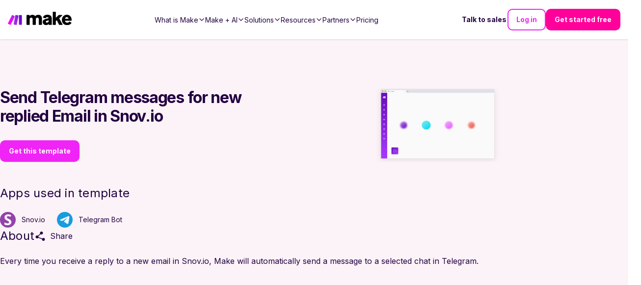

--- FILE ---
content_type: text/html; charset=utf-8
request_url: https://make-web-utils.make.com/templates/7334-send-telegram-messages-for-new-replied-email-in-snov-io?publicId=7334
body_size: -138
content:
<!DOCTYPE html><html><head><title>7334-send-telegram-messages-for-new-replied-email-in-snov-io</title><link rel="stylesheet" href="/stylesheets/styles.471755af0196dc29.css"><link rel="stylesheet" href="/stylesheets/style.css"></head><body><div id="main"><div id="inspector-container"><div class="i-inspector i-designer" id="diagram" data-template="7334-send-telegram-messages-for-new-replied-email-in-snov-io" data-templatepublicid="7334" data-customblueprint="undefined" data-skipexplainflow="false" data-foruse="true"></div></div></div><script type="text/javascript" src="/javascripts/eventor.js"></script><script type="text/javascript" src="/javascripts/imt.vendors.min.js"></script><script type="text/javascript" src="/javascripts/imt.base.js"></script><script type="text/javascript" src="/javascripts/imt.inspector.js"></script><script type="text/javascript" src="/javascripts/imt.iml.en.js"></script><script type="text/javascript" src="/javascripts/imt.base.en.js"></script><script type="text/javascript" src="/javascripts/imt.formula.en.js"></script><script type="text/javascript" src="/javascripts/imt.inspector.en.js"></script><script type="text/javascript" src="/javascripts/main.js"></script></body></html>

--- FILE ---
content_type: image/svg+xml
request_url: https://www.make.com/_next/static/media/animationScreen.8dd67969.svg
body_size: 5085
content:
<svg width="1440" height="745" viewBox="315 120 810 520" fill="none" xmlns="http://www.w3.org/2000/svg">
<g filter="url(#filter0_d_226_32421)">
<path d="M325.326 128.277H1114.67C1115.61 128.277 1116.3 128.278 1116.84 128.322C1117.38 128.366 1117.75 128.452 1118.06 128.61C1118.63 128.903 1119.1 129.369 1119.39 129.943C1119.55 130.254 1119.63 130.624 1119.68 131.162C1119.72 131.703 1119.72 132.389 1119.72 133.326V611.44C1119.72 612.376 1119.72 613.062 1119.68 613.603C1119.63 614.141 1119.55 614.512 1119.39 614.822C1119.1 615.396 1118.63 615.863 1118.06 616.156C1117.75 616.314 1117.38 616.4 1116.84 616.444C1116.3 616.488 1115.61 616.488 1114.67 616.488H325.326C324.389 616.488 323.703 616.488 323.162 616.444C322.624 616.4 322.254 616.314 321.943 616.156C321.369 615.863 320.903 615.396 320.61 614.822C320.452 614.512 320.366 614.141 320.322 613.603C320.278 613.062 320.277 612.376 320.277 611.44V133.326C320.277 132.389 320.278 131.703 320.322 131.162C320.366 130.624 320.452 130.254 320.61 129.943C320.903 129.369 321.369 128.903 321.943 128.61C322.254 128.452 322.624 128.366 323.162 128.322C323.703 128.278 324.389 128.277 325.326 128.277Z" stroke="#A0A0A0" stroke-width="0.554785"/>
<rect x="320.555" y="171.828" width="798.89" height="0.554785" fill="#DFE1E4"/>
<g filter="url(#filter1_i_226_32421)">
<path d="M320.555 131.329C320.555 129.797 321.797 128.555 323.329 128.555H1116.67C1118.2 128.555 1119.45 129.797 1119.45 131.329V151.856H320.555V131.329Z" fill="#DEE1E7"/>
</g>
<path fill-rule="evenodd" clip-rule="evenodd" d="M363.27 137.43C363.27 134.979 365.257 132.992 367.708 132.992H491.98C494.431 132.992 496.418 134.979 496.418 137.43V146.312H496.421V148.809C496.421 150.494 497.787 151.86 499.473 151.86H486.99V151.855H372.701V151.86H360.219C361.884 151.86 363.237 150.527 363.27 148.869V137.43ZM360.219 151.86H359.941V151.848C360.033 151.856 360.125 151.86 360.219 151.86ZM499.473 151.86H499.75V151.848C499.659 151.856 499.566 151.86 499.473 151.86Z" fill="#FAFAFB"/>
<mask id="mask0_226_32421" style="mask-type:alpha" maskUnits="userSpaceOnUse" x="382" y="137" width="98" height="10">
<rect x="382.137" y="137.984" width="97.6422" height="8.87656" fill="#C4C4C4"/>
</mask>
<g mask="url(#mask0_226_32421)">
<path d="M385.618 144.539H386.203V140.375H387.715V139.848H384.106V140.375H385.618V144.539ZM389.427 144.601C389.633 144.601 389.818 144.575 389.983 144.523C390.15 144.469 390.294 144.397 390.415 144.308C390.536 144.217 390.635 144.116 390.711 144.006C390.789 143.893 390.843 143.777 390.873 143.658L390.88 143.632H390.314L390.301 143.661C390.271 143.731 390.218 143.799 390.142 143.866C390.066 143.933 389.97 143.989 389.853 144.032C389.736 144.075 389.598 144.097 389.44 144.097C389.227 144.097 389.043 144.05 388.887 143.957C388.731 143.862 388.611 143.726 388.526 143.551C388.442 143.373 388.4 143.16 388.4 142.91V142.686C388.4 142.424 388.443 142.203 388.53 142.023C388.616 141.843 388.733 141.708 388.881 141.617C389.03 141.524 389.199 141.477 389.388 141.477C389.576 141.477 389.743 141.521 389.888 141.61C390.034 141.697 390.147 141.829 390.23 142.007C390.312 142.184 390.353 142.411 390.353 142.686V142.91L390.633 142.498H388.114V142.949H390.922V142.728C390.922 142.38 390.86 142.074 390.737 141.812C390.615 141.547 390.44 141.341 390.21 141.194C389.983 141.047 389.71 140.973 389.391 140.973C389.075 140.973 388.798 141.05 388.562 141.204C388.326 141.358 388.143 141.571 388.013 141.844C387.885 142.117 387.821 142.435 387.821 142.797V142.8C387.821 143.166 387.885 143.485 388.013 143.756C388.143 144.024 388.327 144.232 388.565 144.38C388.806 144.527 389.093 144.601 389.427 144.601ZM391.9 144.539H392.465V142.368C392.465 142.203 392.5 142.053 392.569 141.919C392.641 141.782 392.737 141.674 392.859 141.594C392.982 141.514 393.12 141.474 393.271 141.474C393.493 141.474 393.669 141.537 393.801 141.662C393.934 141.786 394 141.952 394 142.16V144.539H394.565V142.286C394.565 142.137 394.599 142.001 394.666 141.88C394.733 141.756 394.827 141.658 394.949 141.584C395.07 141.51 395.212 141.474 395.375 141.474C395.622 141.474 395.805 141.539 395.924 141.669C396.045 141.797 396.106 141.989 396.106 142.247V144.539H396.672V142.117C396.672 141.872 396.628 141.665 396.542 141.496C396.455 141.325 396.328 141.195 396.161 141.106C395.997 141.017 395.795 140.973 395.557 140.973C395.396 140.973 395.246 140.999 395.105 141.051C394.966 141.101 394.844 141.172 394.738 141.266C394.631 141.357 394.547 141.464 394.484 141.587H394.432C394.378 141.466 394.305 141.36 394.214 141.269C394.123 141.176 394.015 141.103 393.889 141.051C393.763 140.999 393.621 140.973 393.463 140.973C393.234 140.973 393.037 141.025 392.875 141.129C392.715 141.233 392.595 141.379 392.517 141.568H392.465V141.035H391.9V144.539ZM397.792 145.709H398.358V143.986H398.41C398.475 144.112 398.562 144.22 398.67 144.312C398.78 144.403 398.906 144.474 399.047 144.526C399.19 144.576 399.342 144.601 399.502 144.601C399.799 144.601 400.057 144.526 400.276 144.377C400.497 144.227 400.668 144.017 400.789 143.746C400.911 143.475 400.971 143.156 400.971 142.79V142.784C400.971 142.42 400.911 142.102 400.789 141.831C400.668 141.56 400.497 141.35 400.276 141.201C400.057 141.049 399.799 140.973 399.502 140.973C399.34 140.973 399.189 140.998 399.05 141.048C398.912 141.098 398.788 141.169 398.68 141.262C398.571 141.353 398.481 141.464 398.41 141.594H398.358V141.035H397.792V145.709ZM399.372 144.1C399.16 144.1 398.977 144.047 398.823 143.941C398.669 143.835 398.551 143.684 398.468 143.489C398.386 143.292 398.345 143.059 398.345 142.79V142.784C398.345 142.513 398.386 142.28 398.468 142.085C398.551 141.89 398.669 141.739 398.823 141.633C398.977 141.527 399.16 141.474 399.372 141.474C399.587 141.474 399.77 141.527 399.921 141.633C400.073 141.737 400.189 141.886 400.269 142.082C400.352 142.277 400.393 142.511 400.393 142.784V142.79C400.393 143.061 400.352 143.295 400.269 143.492C400.189 143.687 400.073 143.838 399.921 143.944C399.77 144.048 399.587 144.1 399.372 144.1ZM401.988 144.539H402.554V139.644H401.988V144.539ZM404.701 144.601C404.86 144.601 405.005 144.579 405.137 144.536C405.269 144.49 405.387 144.424 405.491 144.338C405.598 144.251 405.687 144.146 405.761 144.022H405.813V144.539H406.379V142.14C406.379 141.897 406.327 141.689 406.223 141.516C406.121 141.34 405.97 141.206 405.771 141.113C405.574 141.02 405.332 140.973 405.046 140.973C404.797 140.973 404.575 141.012 404.38 141.09C404.185 141.166 404.025 141.273 403.902 141.412C403.78 141.548 403.705 141.709 403.674 141.893L403.671 141.913H404.237L404.24 141.903C404.285 141.766 404.375 141.661 404.51 141.587C404.644 141.512 404.816 141.474 405.027 141.474C405.289 141.474 405.485 141.531 405.615 141.646C405.747 141.759 405.813 141.923 405.813 142.14V143.232C405.813 143.399 405.77 143.549 405.683 143.681C405.599 143.813 405.482 143.918 405.332 143.996C405.183 144.072 405.011 144.11 404.818 144.11C404.615 144.11 404.446 144.061 404.311 143.964C404.177 143.864 404.11 143.725 404.11 143.548V143.541C404.11 143.368 404.17 143.233 404.292 143.138C404.415 143.043 404.61 142.987 404.877 142.972L406.096 142.894V142.442L404.809 142.52C404.401 142.544 404.086 142.645 403.863 142.823C403.642 142.998 403.531 143.242 403.531 143.554V143.561C403.531 143.773 403.582 143.957 403.684 144.113C403.788 144.269 403.928 144.39 404.103 144.474C404.281 144.559 404.48 144.601 404.701 144.601ZM408.757 144.565C408.814 144.565 408.869 144.562 408.923 144.555C408.977 144.549 409.032 144.541 409.086 144.533V144.051C409.034 144.056 408.989 144.059 408.952 144.061C408.918 144.063 408.876 144.064 408.826 144.064C408.644 144.064 408.514 144.02 408.436 143.931C408.358 143.84 408.319 143.692 408.319 143.486V141.503H409.086V141.035H408.319V140.128H407.733V141.035H407.181V141.503H407.733V143.629C407.733 143.963 407.814 144.202 407.974 144.347C408.137 144.492 408.398 144.565 408.757 144.565ZM411.416 144.601C411.621 144.601 411.807 144.575 411.971 144.523C412.138 144.469 412.282 144.397 412.404 144.308C412.525 144.217 412.624 144.116 412.7 144.006C412.778 143.893 412.832 143.777 412.862 143.658L412.869 143.632H412.303L412.29 143.661C412.26 143.731 412.207 143.799 412.131 143.866C412.055 143.933 411.958 143.989 411.841 144.032C411.724 144.075 411.587 144.097 411.429 144.097C411.216 144.097 411.032 144.05 410.876 143.957C410.72 143.862 410.6 143.726 410.515 143.551C410.431 143.373 410.388 143.16 410.388 142.91V142.686C410.388 142.424 410.432 142.203 410.518 142.023C410.605 141.843 410.722 141.708 410.869 141.617C411.019 141.524 411.188 141.477 411.377 141.477C411.565 141.477 411.732 141.521 411.877 141.61C412.022 141.697 412.136 141.829 412.218 142.007C412.301 142.184 412.342 142.411 412.342 142.686V142.91L412.622 142.498H410.102V142.949H412.911V142.728C412.911 142.38 412.849 142.074 412.726 141.812C412.604 141.547 412.429 141.341 412.199 141.194C411.971 141.047 411.698 140.973 411.38 140.973C411.063 140.973 410.787 141.05 410.551 141.204C410.315 141.358 410.132 141.571 410.002 141.844C409.874 142.117 409.81 142.435 409.81 142.797V142.8C409.81 143.166 409.874 143.485 410.002 143.756C410.132 144.024 410.316 144.232 410.554 144.38C410.795 144.527 411.082 144.601 411.416 144.601Z" fill="#202124"/>
</g>
<g clip-path="url(#clip0_226_32421)">
<path d="M377.887 144.655H376.48C376.428 144.655 376.379 144.634 376.342 144.598C376.306 144.561 376.285 144.512 376.285 144.46V139.265C376.285 139.213 376.306 139.164 376.342 139.127C376.379 139.091 376.428 139.07 376.48 139.07H377.887C377.939 139.07 377.988 139.091 378.024 139.127C378.061 139.164 378.081 139.213 378.081 139.265V144.46C378.081 144.486 378.076 144.511 378.067 144.535C378.057 144.558 378.043 144.58 378.025 144.598C378.007 144.616 377.985 144.63 377.961 144.64C377.938 144.65 377.913 144.655 377.887 144.655V144.655Z" fill="url(#paint0_linear_226_32421)"/>
<path d="M371.361 144.674L370.103 144.042C370.057 144.018 370.022 143.978 370.006 143.929C369.99 143.88 369.994 143.827 370.017 143.781L372.35 139.138C372.373 139.092 372.413 139.057 372.462 139.041C372.511 139.025 372.565 139.029 372.611 139.052L373.869 139.684C373.915 139.707 373.95 139.748 373.966 139.797C373.982 139.846 373.978 139.899 373.955 139.945L371.622 144.587C371.598 144.633 371.558 144.668 371.509 144.685C371.46 144.701 371.407 144.697 371.361 144.674Z" fill="url(#paint1_linear_226_32421)"/>
<path d="M375.076 144.571L376.073 139.511C376.083 139.46 376.073 139.408 376.045 139.365C376.016 139.322 375.972 139.293 375.922 139.282L374.542 139.004C374.517 138.999 374.491 138.999 374.466 139.004C374.441 139.009 374.417 139.019 374.396 139.033C374.375 139.047 374.356 139.066 374.342 139.087C374.328 139.108 374.318 139.132 374.313 139.157L373.316 144.218C373.306 144.269 373.317 144.321 373.345 144.364C373.374 144.406 373.418 144.436 373.469 144.446L374.848 144.725C374.873 144.729 374.899 144.729 374.924 144.724C374.949 144.719 374.973 144.709 374.994 144.695C375.015 144.681 375.033 144.662 375.047 144.641C375.061 144.62 375.071 144.596 375.076 144.571Z" fill="url(#paint2_linear_226_32421)"/>
</g>
<line x1="489.571" y1="140.141" x2="485.256" y2="144.457" stroke="#3C4043" stroke-width="0.554785" stroke-linejoin="round"/>
<line x1="485.255" y1="140.14" x2="489.57" y2="144.455" stroke="#3C4043" stroke-width="0.554785" stroke-linejoin="round"/>
<circle cx="352.735" cy="140.204" r="3.05132" fill="#00D641" stroke="#12B829" stroke-width="0.554785"/>
<circle cx="341.637" cy="140.204" r="3.05132" fill="#FFBD00" stroke="#E79F13" stroke-width="0.554785"/>
<circle cx="330.544" cy="140.204" r="3.05132" fill="#FF3B47" stroke="#EF1320" stroke-width="0.554785"/>
<line x1="508.629" y1="138.539" x2="508.629" y2="146.306" stroke="#3C4043" stroke-width="1.10957" stroke-linejoin="round"/>
<line x1="504.746" y1="142.422" x2="512.513" y2="142.422" stroke="#3C4043" stroke-width="1.10957" stroke-linejoin="round"/>
<path d="M321 152H1119V611C1119 613.761 1116.76 616 1114 616H326C323.239 616 321 613.761 321 611V152Z" fill="#FAFAFB"/>
<rect x="394" y="538" width="48" height="48" rx="4" fill="url(#paint3_linear_226_32421)"/>
<path d="M427.5 562.866L411 572.392C410.333 572.777 409.5 572.296 409.5 571.526L409.5 552.474C409.5 551.704 410.333 551.223 411 551.608L427.5 561.134C428.167 561.519 428.167 562.481 427.5 562.866Z" stroke="white" stroke-opacity="0.6" stroke-width="2" stroke-linejoin="round"/>
</g>
<path d="M321 152H360C362.209 152 364 153.791 364 156V616H321V152Z" fill="url(#paint4_linear_226_32421)"/>
<path fill-rule="evenodd" clip-rule="evenodd" d="M346.763 178.159L344.5 189.643C344.489 189.7 344.467 189.754 344.435 189.803C344.403 189.851 344.362 189.893 344.314 189.925C344.266 189.957 344.212 189.98 344.155 189.992C344.098 190.003 344.039 190.003 343.982 189.992L340.852 189.36C340.738 189.337 340.637 189.27 340.572 189.173C340.508 189.076 340.484 188.957 340.506 188.843L342.769 177.357C342.78 177.3 342.803 177.246 342.835 177.197C342.867 177.149 342.908 177.107 342.957 177.075C343.005 177.042 343.059 177.02 343.117 177.009C343.174 176.997 343.232 176.997 343.289 177.009L346.421 177.64C346.534 177.664 346.634 177.732 346.698 177.829C346.762 177.926 346.786 178.045 346.763 178.159ZM336.071 189.881L333.218 188.446C333.113 188.394 333.034 188.302 332.997 188.191C332.96 188.08 332.969 187.959 333.021 187.854L338.316 177.318C338.369 177.214 338.461 177.134 338.572 177.098C338.683 177.061 338.804 177.07 338.908 177.122L341.763 178.557C341.868 178.61 341.947 178.701 341.984 178.812C342.021 178.923 342.012 179.045 341.959 179.149L336.664 189.685C336.611 189.789 336.519 189.869 336.408 189.906C336.297 189.942 336.176 189.933 336.071 189.881ZM350.88 189.836H347.685C347.568 189.836 347.456 189.79 347.373 189.707C347.291 189.624 347.244 189.512 347.244 189.395V177.603C347.244 177.486 347.291 177.374 347.374 177.292C347.456 177.209 347.568 177.162 347.685 177.162H350.88C350.997 177.162 351.109 177.209 351.192 177.291C351.274 177.374 351.321 177.486 351.321 177.603V189.395C351.321 189.453 351.31 189.51 351.287 189.564C351.265 189.618 351.233 189.666 351.192 189.707C351.151 189.748 351.102 189.781 351.049 189.803C350.995 189.825 350.938 189.836 350.88 189.836Z" fill="white" fill-opacity="0.4"/>
<circle cx="342.203" cy="238" r="6" fill="white" fill-opacity="0.4"/>
<circle cx="342.203" cy="272" r="6" fill="white" fill-opacity="0.4"/>
<circle cx="342.203" cy="306" r="6" fill="white" fill-opacity="0.4"/>
<circle cx="342.203" cy="374" r="6" fill="white" fill-opacity="0.4"/>
<circle cx="342.203" cy="408" r="6" fill="white" fill-opacity="0.4"/>
<circle cx="342.203" cy="442" r="6" fill="white" fill-opacity="0.4"/>
<circle cx="342.203" cy="340" r="6" fill="white" fill-opacity="0.4"/>
<circle cx="342.203" cy="476" r="6" fill="white" fill-opacity="0.4"/>
<path fill-rule="evenodd" clip-rule="evenodd" d="M346.763 178.159L344.5 189.643C344.489 189.7 344.467 189.754 344.435 189.803C344.403 189.851 344.362 189.893 344.314 189.925C344.266 189.957 344.212 189.98 344.155 189.992C344.098 190.003 344.039 190.003 343.982 189.992L340.852 189.36C340.738 189.337 340.637 189.27 340.572 189.173C340.508 189.076 340.484 188.957 340.506 188.843L342.769 177.357C342.78 177.3 342.803 177.246 342.835 177.197C342.867 177.149 342.908 177.107 342.957 177.075C343.005 177.042 343.059 177.02 343.117 177.009C343.174 176.997 343.232 176.997 343.289 177.009L346.421 177.64C346.534 177.664 346.634 177.732 346.698 177.829C346.762 177.926 346.786 178.045 346.763 178.159ZM336.071 189.881L333.218 188.446C333.113 188.394 333.034 188.302 332.997 188.191C332.96 188.08 332.969 187.959 333.021 187.854L338.316 177.318C338.369 177.214 338.461 177.134 338.572 177.098C338.683 177.061 338.804 177.07 338.908 177.122L341.763 178.557C341.868 178.61 341.947 178.701 341.984 178.812C342.021 178.923 342.012 179.045 341.959 179.149L336.664 189.685C336.611 189.789 336.519 189.869 336.408 189.906C336.297 189.942 336.176 189.933 336.071 189.881ZM350.88 189.836H347.685C347.568 189.836 347.456 189.79 347.373 189.707C347.291 189.624 347.244 189.512 347.244 189.395V177.603C347.244 177.486 347.291 177.374 347.374 177.292C347.456 177.209 347.568 177.162 347.685 177.162H350.88C350.997 177.162 351.109 177.209 351.192 177.291C351.274 177.374 351.321 177.486 351.321 177.603V189.395C351.321 189.453 351.31 189.51 351.287 189.564C351.265 189.618 351.233 189.666 351.192 189.707C351.151 189.748 351.102 189.781 351.049 189.803C350.995 189.825 350.938 189.836 350.88 189.836Z" fill="white"/>
<defs>
<filter id="filter0_d_226_32421" x="280" y="94" width="880" height="568.766" filterUnits="userSpaceOnUse" color-interpolation-filters="sRGB">
<feFlood flood-opacity="0" result="BackgroundImageFix"/>
<feColorMatrix in="SourceAlpha" type="matrix" values="0 0 0 0 0 0 0 0 0 0 0 0 0 0 0 0 0 0 127 0" result="hardAlpha"/>
<feOffset dy="6"/>
<feGaussianBlur stdDeviation="20"/>
<feColorMatrix type="matrix" values="0 0 0 0 0.423529 0 0 0 0 0.423529 0 0 0 0 0.423529 0 0 0 0.15 0"/>
<feBlend mode="normal" in2="BackgroundImageFix" result="effect1_dropShadow_226_32421"/>
<feBlend mode="normal" in="SourceGraphic" in2="effect1_dropShadow_226_32421" result="shape"/>
</filter>
<filter id="filter1_i_226_32421" x="320.555" y="128.555" width="798.891" height="23.3008" filterUnits="userSpaceOnUse" color-interpolation-filters="sRGB">
<feFlood flood-opacity="0" result="BackgroundImageFix"/>
<feBlend mode="normal" in="SourceGraphic" in2="BackgroundImageFix" result="shape"/>
<feColorMatrix in="SourceAlpha" type="matrix" values="0 0 0 0 0 0 0 0 0 0 0 0 0 0 0 0 0 0 127 0" result="hardAlpha"/>
<feOffset dy="0.554785"/>
<feComposite in2="hardAlpha" operator="arithmetic" k2="-1" k3="1"/>
<feColorMatrix type="matrix" values="0 0 0 0 0.94902 0 0 0 0 0.952941 0 0 0 0 0.960784 0 0 0 1 0"/>
<feBlend mode="normal" in2="shape" result="effect1_innerShadow_226_32421"/>
</filter>
<linearGradient id="paint0_linear_226_32421" x1="374.577" y1="142.824" x2="378.376" y2="141.423" gradientUnits="userSpaceOnUse">
<stop offset="0.02" stop-color="#B02DE9"/>
<stop offset="0.8" stop-color="#6D00CC"/>
</linearGradient>
<linearGradient id="paint1_linear_226_32421" x1="371.242" y1="142.184" x2="375.325" y2="140.419" gradientUnits="userSpaceOnUse">
<stop stop-color="#FF00FF"/>
<stop offset="0.18" stop-color="#E80DF9"/>
<stop offset="0.54" stop-color="#C024ED"/>
<stop offset="0.73" stop-color="#B02DE9"/>
</linearGradient>
<linearGradient id="paint2_linear_226_32421" x1="370.291" y1="143.485" x2="378.661" y2="140.404" gradientUnits="userSpaceOnUse">
<stop offset="0.02" stop-color="#FF00FF"/>
<stop offset="0.09" stop-color="#E80DF9"/>
<stop offset="0.23" stop-color="#C024ED"/>
<stop offset="0.3" stop-color="#B02DE9"/>
<stop offset="0.42" stop-color="#A42BE3"/>
<stop offset="0.63" stop-color="#8527D5"/>
<stop offset="0.85" stop-color="#6021C3"/>
</linearGradient>
<linearGradient id="paint3_linear_226_32421" x1="396" y1="538" x2="440.5" y2="584.5" gradientUnits="userSpaceOnUse">
<stop stop-color="#680FB9"/>
<stop offset="1" stop-color="#A839FF"/>
</linearGradient>
<linearGradient id="paint4_linear_226_32421" x1="342.5" y1="152" x2="342.5" y2="616" gradientUnits="userSpaceOnUse">
<stop stop-color="#680FB9"/>
<stop offset="1" stop-color="#A839FF"/>
</linearGradient>
<clipPath id="clip0_226_32421">
<rect width="8.87656" height="8.87656" fill="white" transform="translate(369.926 136.984)"/>
</clipPath>
</defs>
</svg>


--- FILE ---
content_type: application/javascript; charset=UTF-8
request_url: https://make-web-utils.make.com/javascripts/imt.inspector.en.js
body_size: 4957
content:
if ('undefined' !== typeof imt) {
	var NAME = 'inspector';
	var LANG = 'en';
	Dictionary.create(NAME, LANG, {
		common: {
			notes: 'Notes',
			stepn: 'Step {{n}}',
			tools: 'Tools',
			bundlen: 'Bundle {{n}}',
			controls: 'Controls',
			imtindex: 'Bundle order position',
			favorites: 'Favorites',
			imtlength: 'Total number of bundles',
			valuesofn: 'Values of operation {{n}}',
			operationn: 'Operation {{n}}',
			closenosave: 'Quit without saving',
			confirmexit: 'Do you really want to quit editing?',
			savechanges: 'Save changes',
			imtagglength: 'Total number of aggregated bundles',
			showadvanced: 'Show advanced settings',
			saveandpublish: 'Save and publish',
			discardchanges: 'Discard changes',
		},
		errors: {
			multiple: 'Multiple errors.',
			notsetup: 'The module is not set up.',
			invalidid: 'Invalid ID.',
			notinflow: 'The module is not connected to the data flow.',
			breaknodlq: 'This directive requires storing of incomplete executions to be enabled.',
			noaggsource: 'Source node is not set.',
			trignosched: 'A trigger must be the first module in a scenario.',
			directiveout: 'Directive is outside of an error handler.',
			transformeronend: 'A transformer should not be the last module in the route.',
			transformeronstart: 'A transformer should not be the first module in a scenario.',
			unsaved: 'The module contains unsaved changes.',
		},
		panels: {
			dlq: {
				title: 'Incomplete execution',
				reason: 'Reason for interruption',
			},
			link: {
				else: 'The fallback route. It will be used in the case where a bundle cannot continue on from the router via any other route. For more information, please see the online [Help](https://support.integromat.com/hc/en-us/articles/360001988754-Router#fallback-route).',
				route: 'Set up a filter',
				title: 'Set up a filter',
			},
			udts: {
				created: 'The data structure has been successfully created.',
				default: 'My data structure',
				name: 'Data structure name',
				saved: 'The changes have been successfully saved.',
				title: 'Data structures',
			},
			epoch: {
				all: 'All',
				title: 'Choose where to start ',
				choose: 'Choose manually',
				fromid: 'Since specific ID',
				nodata: 'No options available.',
				fromnow: 'From now on',
				invalid: 'Before you can choose where to start, you must first fix errors in the module settings.',
				fromdate: 'Since specific date',
			},
			hooks: {
				copy: 'Copy address to clipboard',
				gone: 'Webhook was inactive for too long and therefore was removed.',
				show: 'Show address',
				copied: 'Address was copied to clipboard.',
				create: 'Add a hook',
				attached: 'We read your mind, we attached this webhook to {{service}} automatically for you.',
				listening:
					'{{integromat}} is now listening for the data and will determine the data structure from the incoming data automatically. To initiate this, please send your data sample to the webhook address displayed above.',
				determined: 'Successfuly determined.',
				redetermine: 'Re-determine data structure',
			},
			notes: {
				help: 'To add a new note, right-click the module or link you want to add a note to.',
			},
			queue: {
				alert: 'There are {{n}} records in the queue waiting to be processed.',
				listen: 'Listen for new ',
				proceed: 'Process existing',
				disabled: 'Webhook used in this scenario is disabled and therefore is not accepting any data.',
				question:
					'The queue contains unprocessed bundles. Do you want to run this scenario to process the existing bundles that are waiting in the queue? Or, should it just listen for new incoming bundles instead?',
			},
			schedulinghooks: {
				delete: 'Delete queue',
				proceed: 'Process existing',
				question: 'There are unprocessed records in the queue. Do you wish to delete them?',
			},
			feeder: {
				provider: 'Source module',
			},
			module: {
				autolink: 'Connect automatically',
				maxresults:
					'Set the maximum number of results that {{integromat}} will process during one cycle, which refers to the number of repetitions per scenario run. The setting applies only if the scenario is not scheduled to run immediately. Avoid setting the number of results too high, as it may cause an interruption of the connection with the 3rd party service due to timeout. {{integromat}} does not have control over this. We recommend setting a lower value and either increasing the maximum number of cycles or scheduling the scenario to run more frequently. For more detailed information, please refer to the online [Help](kb://scenarios/scenario-settings#7---max-number-of-cycles).',
				notconnected: 'Prior to configuring the module, you need to connect it to the scenario flow.',
				nomodules: 'No module found',
			},
			offers: {
				add: 'Add another module',
				addother: 'Add another module',
			},
			revert: {
				ttl: 'Versions older than 60 days are removed automatically.',
				pick: 'Pick the version',
				title: 'Previous Versions',
				success: 'Blueprint was restored. No changes are effective unless you save the scenario.',
				version: 'Version',
			},
			browser: {
				similar: 'Similar scenarios',
				notfound:
					"Did not find what you're looking for? Let us know and we will do everything we can to add the service.",
				recommended: 'Recommended',
				selectmodule: 'Select a module',
				notfoundhtml:
					"Did not find what you were looking for? <a href='{{hqUrl}}/en/requests/new-app-requests' target='_blank'>Make a request</a> for a service and we will do our best to add support for it.",
			},
			devices: {
				add: 'Add a device',
			},
			inspect: {
				fin: 'Finalization',
				desc: 'Description',
				init: 'Initialization',
				indlq: 'Incomplete execution',
				input: 'Input',
				commit: 'Commit',
				nodesc: 'No description available.',
				origin: 'Origin',
				output: 'Output',
				handled: 'Handled error',
				rollback: 'Rollback',
				solution: 'Solution',
				indlqdesc: 'The data was saved in the queue of Incomplete Executions.',
				nobundles: 'No bundles were generated by this operation.',
				noresults: 'No results have been found.',
				nobundles2:
					'The data contained in the scenario is marked as confidential and therefore cannot be displayed.',
				nobundles3:
					'No bundles were generated by this operation. Click the button below to choose a bundle indicating from which module the processing of data will start.',
				resolvedlq: 'Resolve',
				autohandler: {
					desc: 'If you want to handle this error automatically, choose one of the following options. This will create a new error-handler route in your scenario. You can then expand the route in any way you like.',
					help: 'More information about error handling',
					catch: 'Catch {{type}}',
					title: 'Automatic error handler',
					ignore: 'Ignore errors of type {{type}}',
					catchall: 'Catch all',
					ignoreall: 'Ignore all errors',
				},
				loadingdesc: 'Loading description.',
			},
			upgrade: {
				title: 'Upgrade module',
				confirm: 'Module upgrade from the {{old}} version to the {{new}} version. Continue?',
			},
			accounts: {
				name: 'Connection name',
				type: 'Connection type',
				popup: 'The pop-up window has been blocked.  Please enable the pop-up windows and try again.',
				create: 'Create a connection',
				extend: 'Extend permissions',
				default: 'My {{service}} connection',
				waiting: 'Waiting for authorization...',
				creating: 'Creating a connection...',
				authorize: 'Click here to start the authorization process.',
				extending: 'Extending permissions...',
				verifying: 'Verifying connection...',
				extendhelp:
					'You need to extend the permissions given to the selected connection so that we can use it.',
				createfailed: 'Failed to create a connection.',
				extendfailed: 'Failed to extend permissions',
				verifyfailed: 'Failed to verify the connection.',
			},
			keychain: {
				name: 'Key name',
				type: 'Key type',
				create: 'Create a key',
				creating: 'Creating a key...',
				createfailed: 'Failed to create a key.',
			},
			messages: {
				title: 'Messages',
				general: 'General',
				runanyway: 'Run anyway',
				saveanyway: 'Save anyway',
				ignorewarnings: 'Ignore warnings',
			},
			scenario: {
				dlq: {
					help: 'The term Incomplete Executions refers to the folder that {{integromat}} uses to store data that could not be processed due to an error or could not be delivered to its final destination. The records stored in the Incomplete Execution folder can be reprocessed later. Note: The data stored in this folder is counted into the limits of your subscription plan (Storage space). ',
					label: 'Allow storing of Incomplete Executions',
				},
				title: 'Scenario settings',
				dataloss: {
					help: 'Provides the option to enable data loss if {{integromat}} fails to save a bundle to the queue of Incomplete Executions (e.g. due to a lack of free space). With this option enabled, the data will be lost in order to prevent scenario execution from being interrupted. You may enable this option for a scenario where it is imperative the scenario keeps running and the incoming erroneous data is not that important.',
					label: 'Enable data loss',
				},
				maxerrors: {
					help: 'Define the number of consecutive failed executions before the scenario is deactivated.',
					label: 'Number of consecutive errors',
				},
				autocommit: {
					help: 'If this option is enabled, each operation is immediately switched to the commit phase, i.e. data is committed right away and cannot be restored in the case of an error.  Not every module supports transactionality. Transactions are supported only by modules marked with the tag "ACID".',
					label: 'Auto commit',
				},
				roundtrips: {
					help: 'Defines the maximum number of cycles allowed during a scheduled scenario run. If the scenario does not start with a trigger, the specified maximum number of cycles will be always performed. For more information about how cycles work, please see the online Help.',
					label: 'Max number of cycles',
				},
				sequential: {
					help: 'If you enable this option and the Incomplete Execution folder contains an incomplete scenario execution, the scenario will be paused until all incomplete executions are resolved. This option also guarantees that all incomplete executions will always be solved in the order in which they occurred.',
					label: 'Sequential processing',
				},
				confidential: {
					help: 'With this option enabled, {{integromat}} will not log any data. Debugging options will then be very limited.',
					label: 'Data is confidential',
				},
				autocommittriggerlast: {
					help: '',
					label: 'Commit trigger last',
				},
			},
			template: {
				desc: 'Template description',
				name: 'Template name',
				title: 'Template settings',
			},
			dlqbundle: {
				output: 'Output data',
			},
			aggregator: {
				node: 'Source Module',
				array: 'Array of aggregated bundles',
				fields: 'Aggregated fields',
				target: 'Target structure type',
				groupBy: 'Group by',
				nodehelp: 'Please select the module whose output you wish to aggregate.',
				notarget: 'Custom',
				groupByHelp:
					"Under the Group by field, you can define an expression containing one or more mapped items. The aggregated data will be then separated under Groups with the same expression's value. Each Group outputs as a separate bundle containing a Key with the evaluated expression and the aggregated text. By doing this, you can use the Key as a filter in subsequent modules.",
				stopIfEmpty: 'Stop processing after an empty aggregation',
			},
			datastores: {
				create: 'Create a data store',
			},
			scheduling: {
				end: {
					help: 'Fill in only if you want the scenario to run until a specific date.',
					label: 'End',
				},
				date: 'Date',
				days: 'Days',
				once: 'Once',
				time: 'Time',
				daily: 'Every day',
				start: {
					help: 'Fill in only if you want the scenario to be run from a specific date.',
					label: 'Start',
				},
				title: 'Schedule setting',
				months: 'Months',
				weekly: 'Days of the week',
				yearly: 'Specified dates',
				monthly: 'Days of the month',
				time_to: 'Time to',
				interval: {
					help: 'The time interval in which the scenario should be repeated (in minutes).',
					label: 'Minutes',
				},
				restrict: {
					help: 'You can define specific time intervals during which your scenario is to run. You can specify time-of-day intervals, weekdays or months.',
					label: 'Advanced scheduling',
				},
				schedule: 'Run scenario:',
				time_from: 'Time from',
				immediately: 'Immediately',
				indefinitely: 'At regular intervals',
				schedulingtypechange:
					"You're about to publish a change in the scheduling type. Please confirm the new scheduling settings.",
			},
			inspectfilter: {
				title: 'Filter inspector',
			},
			inspectmodule: {
				title: 'Module inspector',
			},
			schedulingmode: {
				title: 'Scheduling mode',
				run: 'Run scenario',
				immediately: 'Immediately',
				scheduled: 'According to scheduling',
			},
		},
		wizard: {
			title: 'Scenario creation guide',
			chooseteam: 'Choose which team you want to create a scenario for.',
			chooseorg: 'Choose which organization you want to create a scenario for.',
		},
		buttons: {
			stop: 'Stop',
			setup: 'Settings',
			rename: 'Rename',
			unlink: 'Unlink',
			addnote: 'Add a note',
			execute: 'Run once',
			explain: 'Explain flow',
			help: 'Help',
			scheduling: 'Scheduling',
			showids: 'Show module ID',
			activate: 'Activate',
			addroute: 'Add a route',
			addmodule: 'Add a module',
			addrouter: 'Add a router',
			autoalign: 'Auto-align',
			closeedit: 'Close editing',
			delmodule: 'Delete module',
			duplicate: 'Clone',
			forcestop: 'Force stop',
			openqueue: 'Show queue',
			runsingle: 'Run this module only',
			resetepoch: 'Choose where to start',
			enableroute: 'Enable route',
			setupfilter: 'Set up a filter',
			choosemodule: 'Choose module',
			disableroute: 'Disable route',
			scenariosetup: 'Scenario settings',
			templatesetup: 'Set up a template',
			adderrorhandler: 'Add error handler',
			publish: 'Publish',
			setupscheduling: 'Set up a schedule',
			copy: 'Copy module',
			paste: 'Paste',
			copymultiple: 'Copy modules',
			delmultiple: 'Delete modules',
		},
		flashes: {
			dlqsaved: 'Incomplete execution was saved.',
			refreshmeta: 'Refreshing metadata...',
			conceptsaved: 'The concept was saved.',
			scenariopublished: 'The scenario was published.',
			scenariosaved: 'The scenario was saved.',
			scenariosavedandpublished: 'The scenario was saved and published.',
			templatesaved: 'The template was saved.',
			scenarioloaded: 'The scenario was successfully loaded.',
			templateloaded: 'The template was successfully loaded.',
		},
		scenario: {
			id: 'Scenario ID',
			log: 'Log',
			new: 'New scenario',
			changed: 'There are unsaved changes in the scenario.',
			running: 'Cannot exit a running scenario.',
			created: 'Date created',
			roundtrip: 'Cycle {{roundtrip}}',
			lastchange: 'Last changed',
			integration: 'Integration {{value}}',
			noroundtrips: 'No cycles',
			emptyintegration: 'Empty integration',
			lognotfound: 'Log could not be found',
		},
		template: {
			id: 'Template ID',
			new: 'New template',
			changed: 'There are unsaved changes in the template.',
		},
		tutorial: {
			kb: 'We have shown you only the basics of how to work with {{integromat}}. {{integromat}} offers much more complex possibilities.  For more information, please see our [Help or video tutorials](/en/kb).\n\nNext, you can customize this sample scenario to suit your requirements, or exit the guide.',
			rss: "This RSS module will process the RSS feed you specify. You can either insert a custom URL to any RSS feed or use {{integromat}}'s blog feed that we have pre-entered. Once you are finished, click OK.",
			exit: 'Exit guide',
			skip: 'Skip',
			epoch: 'Choose the article you want to process first.',
			perex: '{{integromat}} is easy to use and has almost unlimited possibilities. We would like to show you how easily you can simplify your work routines and create an automation with just six clicks.',
			start: 'Get started',
			step1: "Let's create a scenario that will automatically retrieve the most recent article from a specified RSS feed and send it via email.",
			email1: 'When setting up this module in a common scenario, you have the option to specify an email address of the recipient and other parameters. In this guide, we have disabled these parameters, and the email will be sent to the email address that you used upon registration.',
			email2: 'Here you can specify the contents of the email. We have preset the title and description of the article for you. If you wish to modify the structure or insert other RSS feed items, just click this field. When you have finished specifying the content, click OK. ',
			error1: "We were unable to retrieve articles from the specified URL. Enter another URL or leave the field as it is and use the predefined URL of {{integromat}}'s blog feed. Once you are finished, click OK.",
			error2: 'We were unable to send the email. Please check the settings below and correct errors.',
			success:
				'The scenario has been successfully executed. We have processed the most recent article from the RSS feed and sent it to your email address. Just check your mailbox 😉',
			welcome: 'Welcome! Thank you for your registration.',
			continue: 'Do you want to continue with this sample scenario?',
		},
		execution: {
			id: 'Run ID',
			accepted: 'The request was accepted. Waiting for the server.',
			accepted2: 'The request was accepted. Waiting for data.',
			completed: 'The scenario run was completed.',
			haserrors: 'The scenario contains errors.  First fix the errors and then rerun the scenario.',
			preparing: 'Preparing scenario for running.',
			alreadyrunning: 'The scenario is already running.',
		},
		activitystream: {
			1: {
				1: 'The scenario was initiated.',
				2: 'The scenario was initiated with a warning.',
				3: 'Scenario initialization failed with an error.',
			},
			2: {
				1: 'The scenario was finalized.',
				2: 'The scenario was finalized with a warning.',
				3: 'Scenario finalization failed with an error.',
			},
			3: {
				1: 'Cycle #{{n}} was started.',
			},
			4: {
				1: 'Cycle #{{n}} was completed.',
			},
			5: {
				1: 'The operation was started.',
				2: 'The operation was started with a warning.',
				3: 'Operation start failed with an error.',
			},
			6: {
				1: 'The operation was completed.',
				2: 'The operation was completed with a warning.',
				3: 'The operation failed with an error.',
			},
			7: {
				1: 'The Commit Phase has been started.',
			},
			8: {
				1: 'The Commit Phase was completed.',
				2: 'The Commit Phase was completed with a warning.',
				3: 'The Commit Phase failed with an error.',
			},
			9: {
				1: 'The Rollback Phase has been started.',
			},
			10: {
				1: 'The Rollback Phase was completed.',
				2: 'The Rollback Phase was completed with a warning.',
				3: 'The Rollback Phase failed with an error.',
			},
			11: {
				1: 'Jump to the next route {{route}}.',
			},
			12: {
				1: 'The module was initialized.',
				2: 'The module was initialized with a warning.',
				3: 'Module initialization failed with an error.',
			},
			13: {
				1: 'The module was finalized.',
				2: 'The module was finalized with a warning.',
				3: 'Module finalization failed with an error.',
			},
			14: {
				1: 'The bundle did not pass through the filter.',
				2: 'The bundle did not pass through the filter with a warning.',
				3: 'The bundle did not pass through the filter because of an error.',
			},
			15: {
				3: 'Module aggregation failed with an error.',
			},
			16: {
				1: 'Directive was processed.',
				2: 'Directive was processed with a warning.',
				3: 'Failed to process this directive due to error.',
			},
			17: {
				1: 'An error has been caught during operation.',
			},
			18: {
				1: 'The bundle passed through the filter.',
			},
		},
	});

	if (imt.brand && imt.brand.theme === 'ems') {
		Dictionary.overload(NAME, LANG, {
			errors: {
				trignosched: 'A trigger must be the first module in an Action Flow.',
				transformeronstart: 'A transformer should not be the first module in an Action Flow.',
			},
			panels: {
				queue: {
					disabled: 'Webhook used in this Action Flow is disabled and therefore is not accepting any data.',
					question:
						'The queue contains unprocessed bundles. Do you want to run this Action Flow to process the existing bundles that are waiting in the queue? Or, should it just listen for new incoming bundles instead?',
				},
				module: {
					notconnected:
						'Prior to configuring the module, you need to connect it to the flow of the Action Flow.',
				},
				revert: {
					success: 'Blueprint was restored. No changes are effective unless you save the Action Flow.',
				},
				browser: {
					similar: 'Similar Action Flows',
				},
				inspect: {
					nobundles2:
						'The data contained in the Action Flow is marked as confidential and therefore cannot be displayed.',
					autohandler: {
						desc: 'If you want to handle this error automatically, choose one of the following options. This will create a new error-handler route in your Action Flow. You can then expand the route in any way you like.',
					},
				},
				scenario: {
					title: 'Action Flow settings',
					dataloss: {
						help: 'Provides the option to enable data loss if {{integromat}} fails to save a bundle to the queue of Incomplete Executions (e.g. due to a lack of free space). With this option enabled, the data will be lost in order to prevent Action Flow execution from being interrupted. You may enable this option for a Action Flow where it is imperative the Action Flow keeps running and the incoming erroneous data is not that important.',
					},
					maxerrors: {
						help: 'Define the number of consecutive failed executions before the Action Flow is deactivated.',
					},
					roundtrips: {
						help: 'Defines the maximum number of cycles allowed during a scheduled Action Flow run. If the Action Flow does not start with a trigger, the specified maximum number of cycles will be always performed. For more information about how cycles work, please see the online Help.',
					},
					sequential: {
						help: 'If you enable this option and the Incomplete Execution folder contains an incomplete Action Flow execution, the Action Flow will be paused until all incomplete executions are resolved. This option also guarantees that all incomplete executions will always be solved in the order in which they occurred.',
					},
				},
				scheduling: {
					end: {
						help: 'Fill in only if you want the Action Flow to run until a specific date.',
					},
					start: {
						help: 'Fill in only if you want the Action Flow to be run from a specific date.',
					},
					interval: {
						help: 'The time interval in which the Action Flow should be repeated (in minutes).',
					},
					restrict: {
						help: 'You can define specific time intervals during which your Action Flow is to run. You can specify time-of-day intervals, weekdays or months.',
					},
					schedule: 'Run Action Flow:',
				},
				schedulingmode: {
					run: 'Run Action Flow',
				},
			},
			wizard: {
				title: 'Action Flow creation guide',
				chooseteam: 'Choose which team you want to create a Action Flow for.',
				chooseorg: 'Choose which organization you want to create a Action Flow for.',
			},
			buttons: {
				scenariosetup: 'Action Flow settings',
			},
			flashes: {
				scenariopublished: 'The Action Flow was published.',
				scenariosaved: 'The Action Flow was saved.',
				scenariosavedandpublished: 'The Action Flow was saved and published.',
				scenarioloaded: 'The Action Flow was successfully loaded.',
			},
			scenario: {
				id: 'Action Flow ID',
				new: 'New Action Flow',
				changed: 'There are unsaved changes in the Action Flow.',
				running: 'Cannot exit a running Action Flow.',
			},
			tutorial: {
				kb: 'We have shown you only the basics of how to work with {{integromat}}. {{integromat}} offers much more complex possibilities.  For more information, please see our [Help or video tutorials](/en/kb).\n\nNext, you can customize this sample Action Flow to suit your requirements, or exit the guide.',
				step1: "Let's create a Action Flow that will automatically retrieve the most recent article from a specified RSS feed and send it via email.",
				email1: 'When setting up this module in a common Action Flow, you have the option to specify an email address of the recipient and other parameters. In this guide, we have disabled these parameters, and the email will be sent to the email address that you used upon registration.',
				success:
					'The Action Flow has been successfully executed. We have processed the most recent article from the RSS feed and sent it to your email address. Just check your mailbox 😉',
				continue: 'Do you want to continue with this sample Action Flow?',
			},
			execution: {
				completed: 'The Action Flow run was completed.',
				haserrors: 'The Action Flow contains errors.  First fix the errors and then rerun the Action Flow.',
				preparing: 'Preparing Action Flow for running.',
				alreadyrunning: 'The Action Flow is already running.',
			},
			activitystream: {
				1: {
					1: 'The Action Flow was initiated.',
					2: 'The Action Flow was initiated with a warning.',
					3: 'Action Flow initialization failed with an error.',
				},
				2: {
					1: 'The Action Flow was finalized.',
					2: 'The Action Flow was finalized with a warning.',
					3: 'Action Flow finalization failed with an error.',
				},
			},
		});
	}
}


--- FILE ---
content_type: application/javascript; charset=UTF-8
request_url: https://www.make.com/_next/static/chunks/f191b3e99476969a.js
body_size: 13330
content:
(globalThis.TURBOPACK||(globalThis.TURBOPACK=[])).push(["object"==typeof document?document.currentScript:void 0,247668,e=>{e.v({iconBackground:"AppIcon-module-scss-module___tcRua__iconBackground",iconWrapper:"AppIcon-module-scss-module___tcRua__iconWrapper"})},496185,e=>{"use strict";var t=e.i(843476),r=e.i(343794),l=e.i(657688),s=e.i(247668);e.s(["AppIcon",0,({app:e,className:o,wrapperClassName:i,size:a=48,override:n})=>{let c,u=2*a/3;return(0,t.jsx)("div",{className:(0,r.default)(s.default.iconBackground,o),style:{backgroundColor:e.theme||void 0,width:n?a:"",height:n?a:""},children:(0,t.jsx)("div",{className:(0,r.default)(s.default.iconWrapper,i),children:(c=e.icon,c?.url&&(c.width||c.height)&&(0,t.jsx)(l.default,{src:e.icon.url,alt:e.icon.title,sizes:`${u/10}rem`,height:e.icon.height*u/e.icon.width,width:u,style:{width:"100%",height:"auto"}}))})})},"mapToAppIcon",0,e=>({theme:e.theme||void 0,icon:{url:e.icon?.src??"",title:e.icon?.alt??"",width:e.icon?.width??0,height:e.icon?.height??0}})])},196746,e=>{"use strict";var t=e.i(247167),r=e.i(271645),l=e.i(953760),s=e.i(343794);let o={core:!1,base:!1};function i({css:e,id:r="react-tooltip-base-styles",type:l="base",ref:s}){var i,a;if(!e||"undefined"==typeof document||o[l]||"core"===l&&void 0!==t.default&&(null==(i=null===t.default||void 0===t.default?void 0:t.default.env)?void 0:i.REACT_TOOLTIP_DISABLE_CORE_STYLES)||"base"!==l&&void 0!==t.default&&(null==(a=null===t.default||void 0===t.default?void 0:t.default.env)?void 0:a.REACT_TOOLTIP_DISABLE_BASE_STYLES))return;"core"===l&&(r="react-tooltip-core-styles"),s||(s={});let{insertAt:n}=s;if(document.getElementById(r))return;let c=document.head||document.getElementsByTagName("head")[0],u=document.createElement("style");u.id=r,u.type="text/css","top"===n&&c.firstChild?c.insertBefore(u,c.firstChild):c.appendChild(u),u.styleSheet?u.styleSheet.cssText=e:u.appendChild(document.createTextNode(e)),o[l]=!0}let a=async({elementReference:e=null,tooltipReference:t=null,tooltipArrowReference:r=null,place:s="top",offset:o=10,strategy:i="absolute",middlewares:a=[(0,l.offset)(Number(o)),(0,l.flip)({fallbackAxisSideDirection:"start"}),(0,l.shift)({padding:5})],border:n,arrowSize:c=8})=>e&&null!==t?r?(a.push((0,l.arrow)({element:r,padding:5})),(0,l.computePosition)(e,t,{placement:s,strategy:i,middleware:a}).then(({x:e,y:t,placement:r,middlewareData:l})=>{var s,o;let i={left:`${e}px`,top:`${t}px`,border:n},{x:a,y:u}=null!=(s=l.arrow)?s:{x:0,y:0},d=null!=(o=({top:"bottom",right:"left",bottom:"top",left:"right"})[r.split("-")[0]])?o:"bottom",h=0;if(n){let e=`${n}`.match(/(\d+)px/);h=(null==e?void 0:e[1])?Number(e[1]):1}return{tooltipStyles:i,tooltipArrowStyles:{left:null!=a?`${a}px`:"",top:null!=u?`${u}px`:"",right:"",bottom:"",...n&&{borderBottom:n,borderRight:n},[d]:`-${c/2+h}px`},place:r}})):(0,l.computePosition)(e,t,{placement:"bottom",strategy:i,middleware:a}).then(({x:e,y:t,placement:r})=>({tooltipStyles:{left:`${e}px`,top:`${t}px`},tooltipArrowStyles:{},place:r})):{tooltipStyles:{},tooltipArrowStyles:{},place:s},n=(e,t)=>!("CSS"in window&&"supports"in window.CSS)||window.CSS.supports(e,t),c=(e,t,r)=>{let l=null,s=function(...s){let o=()=>{l=null,r||e.apply(this,s)};r&&!l&&(e.apply(this,s),l=setTimeout(o,t)),r||(l&&clearTimeout(l),l=setTimeout(o,t))};return s.cancel=()=>{l&&(clearTimeout(l),l=null)},s},u=e=>null!==e&&!Array.isArray(e)&&"object"==typeof e,d=(e,t)=>{if(e===t)return!0;if(Array.isArray(e)&&Array.isArray(t))return e.length===t.length&&e.every((e,r)=>d(e,t[r]));if(Array.isArray(e)!==Array.isArray(t))return!1;if(!u(e)||!u(t))return e===t;let r=Object.keys(e),l=Object.keys(t);return r.length===l.length&&r.every(r=>d(e[r],t[r]))},h=e=>{if(!(e instanceof HTMLElement||e instanceof SVGElement))return!1;let t=getComputedStyle(e);return["overflow","overflow-x","overflow-y"].some(e=>{let r=t.getPropertyValue(e);return"auto"===r||"scroll"===r})},p=e=>{if(!e)return null;let t=e.parentElement;for(;t;){if(h(t))return t;t=t.parentElement}return document.scrollingElement||document.documentElement},f="undefined"!=typeof window?r.useLayoutEffect:r.useEffect,m=e=>{e.current&&(clearTimeout(e.current),e.current=null)},_={anchorRefs:new Set,activeAnchor:{current:null},attach:()=>{},detach:()=>{},setActiveAnchor:()=>{}},y=(0,r.createContext)({getTooltipData:()=>_});function g(e="DEFAULT_TOOLTIP_ID"){return(0,r.useContext)(y).getTooltipData(e)}var v={tooltip:"core-styles-module_tooltip__3vRRp",fixed:"core-styles-module_fixed__pcSol",arrow:"core-styles-module_arrow__cvMwQ",noArrow:"core-styles-module_noArrow__xock6",clickable:"core-styles-module_clickable__ZuTTB",show:"core-styles-module_show__Nt9eE",closing:"core-styles-module_closing__sGnxF"},w={tooltip:"styles-module_tooltip__mnnfp",arrow:"styles-module_arrow__K0L3T",dark:"styles-module_dark__xNqje",light:"styles-module_light__Z6W-X",success:"styles-module_success__A2AKt",warning:"styles-module_warning__SCK0X",error:"styles-module_error__JvumD",info:"styles-module_info__BWdHW"};let b=({forwardRef:e,id:t,className:o,classNameArrow:i,variant:n="dark",anchorId:u,anchorSelect:h,place:_="top",offset:y=10,events:b=["hover"],openOnClick:S=!1,positionStrategy:x="absolute",middlewares:C,wrapper:R,delayShow:E=0,delayHide:A=0,float:k=!1,hidden:O=!1,noArrow:T=!1,clickable:j=!1,closeOnEsc:I=!1,closeOnScroll:W=!1,closeOnResize:N=!1,openEvents:D,closeEvents:Q,globalCloseEvents:L,imperativeModeOnly:P,style:M,position:B,afterShow:z,afterHide:F,disableTooltip:$,content:U,contentWrapperRef:q,isOpen:X,defaultIsOpen:H=!1,setIsOpen:K,previousActiveAnchor:G,activeAnchor:V,setActiveAnchor:Z,border:Y,opacity:J,arrowColor:ee,arrowSize:et=8,role:er="tooltip"})=>{var el;let es=(0,r.useRef)(null),eo=(0,r.useRef)(null),ei=(0,r.useRef)(null),ea=(0,r.useRef)(null),en=(0,r.useRef)(null),[ec,eu]=(0,r.useState)({tooltipStyles:{},tooltipArrowStyles:{},place:_}),[ed,eh]=(0,r.useState)(!1),[ep,ef]=(0,r.useState)(!1),[em,e_]=(0,r.useState)(null),ey=(0,r.useRef)(!1),eg=(0,r.useRef)(null),{anchorRefs:ev,setActiveAnchor:ew}=g(t),eb=(0,r.useRef)(!1),[eS,ex]=(0,r.useState)([]),eC=(0,r.useRef)(!1),eR=S||b.includes("click"),eE=eR||(null==D?void 0:D.click)||(null==D?void 0:D.dblclick)||(null==D?void 0:D.mousedown),eA=D?{...D}:{mouseover:!0,focus:!0,mouseenter:!1,click:!1,dblclick:!1,mousedown:!1};!D&&eR&&Object.assign(eA,{mouseenter:!1,focus:!1,mouseover:!1,click:!0});let ek=Q?{...Q}:{mouseout:!0,blur:!0,mouseleave:!1,click:!1,dblclick:!1,mouseup:!1};!Q&&eR&&Object.assign(ek,{mouseleave:!1,blur:!1,mouseout:!1});let eO=L?{...L}:{escape:I||!1,scroll:W||!1,resize:N||!1,clickOutsideAnchor:eE||!1};P&&(Object.assign(eA,{mouseover:!1,focus:!1,mouseenter:!1,click:!1,dblclick:!1,mousedown:!1}),Object.assign(ek,{mouseout:!1,blur:!1,mouseleave:!1,click:!1,dblclick:!1,mouseup:!1}),Object.assign(eO,{escape:!1,scroll:!1,resize:!1,clickOutsideAnchor:!1})),f(()=>(eC.current=!0,()=>{eC.current=!1}),[]);let eT=e=>{eC.current&&(e&&ef(!0),setTimeout(()=>{eC.current&&(null==K||K(e),void 0===X&&eh(e))},10))};(0,r.useEffect)(()=>{if(t){if(ed){r(G);let l=[...new Set([...e(V),t])].filter(Boolean).join(" ");null==V||V.setAttribute("aria-describedby",l)}else r(V);return()=>{r(V),r(G)}}function e(e){var t;return(null==(t=null==e?void 0:e.getAttribute("aria-describedby"))?void 0:t.split(" "))||[]}function r(r){let l=e(r).filter(e=>e!==t);l.length?null==r||r.setAttribute("aria-describedby",l.join(" ")):null==r||r.removeAttribute("aria-describedby")}},[V,ed,t,G]),(0,r.useEffect)(()=>{if(void 0===X)return()=>null;X&&ef(!0);let e=setTimeout(()=>{eh(X)},10);return()=>{clearTimeout(e)}},[X]),(0,r.useEffect)(()=>{ed!==ey.current&&((m(en),ey.current=ed,ed)?null==z||z():en.current=setTimeout(()=>{ef(!1),e_(null),null==F||F()},(e=>{let t=e.match(/^([\d.]+)(ms|s)$/);if(!t)return 0;let[,r,l]=t;return Number(r)*("ms"===l?1:1e3)})(getComputedStyle(document.body).getPropertyValue("--rt-transition-show-delay"))+25))},[ed]);let ej=e=>{eu(t=>d(t,e)?t:e)},eI=(e=E)=>{m(ei),ep?eT(!0):ei.current=setTimeout(()=>{eT(!0)},e)},eW=(e=A)=>{m(ea),ea.current=setTimeout(()=>{eb.current||eT(!1)},e)},eN=e=>{var t;if(!e)return;let r=null!=(t=e.currentTarget)?t:e.target;(null==r?void 0:r.isConnected)?(E?eI():eT(!0),Z(r),ew({current:r}),m(ea)):(Z(null),ew({current:null}))},eD=()=>{j?eW(A||100):A?eW():eT(!1),m(ei)},eQ=({x:e,y:t})=>{var r;a({place:null!=(r=null==em?void 0:em.place)?r:_,offset:y,elementReference:{getBoundingClientRect:()=>({x:e,y:t,width:0,height:0,top:t,left:e,right:e,bottom:t})},tooltipReference:es.current,tooltipArrowReference:eo.current,strategy:x,middlewares:C,border:Y,arrowSize:et}).then(e=>{ej(e)})},eL=e=>{if(!e)return;let t={x:e.clientX,y:e.clientY};eQ(t),eg.current=t},eP=e=>{var t;if(!ed)return;let r=e.target;r.isConnected&&(null==(t=es.current)||!t.contains(r))&&([document.querySelector(`[id='${u}']`),...eS].some(e=>null==e?void 0:e.contains(r))||(eT(!1),m(ei)))},eM=c(eN,50,!0),eB=c(eD,50,!0),ez=e=>{eB.cancel(),eM(e)},eF=()=>{eM.cancel(),eB()},e$=(0,r.useCallback)(()=>{var e,t;let r=null!=(e=null==em?void 0:em.position)?e:B;r?eQ(r):k?eg.current&&eQ(eg.current):(null==V?void 0:V.isConnected)&&a({place:null!=(t=null==em?void 0:em.place)?t:_,offset:y,elementReference:V,tooltipReference:es.current,tooltipArrowReference:eo.current,strategy:x,middlewares:C,border:Y,arrowSize:et}).then(e=>{eC.current&&ej(e)})},[ed,V,U,M,_,null==em?void 0:em.place,y,x,B,null==em?void 0:em.position,k,et]);(0,r.useEffect)(()=>{var e,t;let r=new Set(ev);eS.forEach(e=>{(null==$?void 0:$(e))||r.add({current:e})});let s=document.querySelector(`[id='${u}']`);!s||(null==$?void 0:$(s))||r.add({current:s});let o=()=>{eT(!1)},i=p(V),a=p(es.current);eO.scroll&&(window.addEventListener("scroll",o),null==i||i.addEventListener("scroll",o),null==a||a.addEventListener("scroll",o));let n=null;eO.resize?window.addEventListener("resize",o):V&&es.current&&(n=(0,l.autoUpdate)(V,es.current,e$,{ancestorResize:!0,elementResize:!0,layoutShift:!0}));let c=e=>{"Escape"===e.key&&eT(!1)};eO.escape&&window.addEventListener("keydown",c),eO.clickOutsideAnchor&&window.addEventListener("click",eP);let d=[],h=e=>!!((null==e?void 0:e.target)&&(null==V?void 0:V.contains(e.target))),f=e=>{ed&&h(e)||eN(e)},m=e=>{ed&&h(e)&&eD()},_=["mouseover","mouseout","mouseenter","mouseleave","focus","blur"],y=["click","dblclick","mousedown","mouseup"];Object.entries(eA).forEach(([e,t])=>{t&&(_.includes(e)?d.push({event:e,listener:ez}):y.includes(e)&&d.push({event:e,listener:f}))}),Object.entries(ek).forEach(([e,t])=>{t&&(_.includes(e)?d.push({event:e,listener:eF}):y.includes(e)&&d.push({event:e,listener:m}))}),k&&d.push({event:"pointermove",listener:eL});let g=()=>{eb.current=!0},v=()=>{eb.current=!1,eD()},w=j&&(ek.mouseout||ek.mouseleave);return w&&(null==(e=es.current)||e.addEventListener("mouseover",g),null==(t=es.current)||t.addEventListener("mouseout",v)),d.forEach(({event:e,listener:t})=>{r.forEach(r=>{var l;null==(l=r.current)||l.addEventListener(e,t)})}),()=>{var e,t;eO.scroll&&(window.removeEventListener("scroll",o),null==i||i.removeEventListener("scroll",o),null==a||a.removeEventListener("scroll",o)),eO.resize?window.removeEventListener("resize",o):null==n||n(),eO.clickOutsideAnchor&&window.removeEventListener("click",eP),eO.escape&&window.removeEventListener("keydown",c),w&&(null==(e=es.current)||e.removeEventListener("mouseover",g),null==(t=es.current)||t.removeEventListener("mouseout",v)),d.forEach(({event:e,listener:t})=>{r.forEach(r=>{var l;null==(l=r.current)||l.removeEventListener(e,t)})})}},[V,e$,ep,ev,eS,D,Q,L,eR,E,A]),(0,r.useEffect)(()=>{var e,r;let l=null!=(r=null!=(e=null==em?void 0:em.anchorSelect)?e:h)?r:"";!l&&t&&(l=`[data-tooltip-id='${t.replace(/'/g,"\\'")}']`);let s=new MutationObserver(e=>{let r=[],s=[];e.forEach(e=>{if("attributes"===e.type&&"data-tooltip-id"===e.attributeName&&(e.target.getAttribute("data-tooltip-id")===t?r.push(e.target):e.oldValue===t&&s.push(e.target)),"childList"===e.type){if(V){let t=[...e.removedNodes].filter(e=>1===e.nodeType);if(l)try{s.push(...t.filter(e=>e.matches(l))),s.push(...t.flatMap(e=>[...e.querySelectorAll(l)]))}catch(e){}t.some(e=>{var t;return!!(null==(t=null==e?void 0:e.contains)?void 0:t.call(e,V))&&(ef(!1),eT(!1),Z(null),m(ei),m(ea),!0)})}if(l)try{let t=[...e.addedNodes].filter(e=>1===e.nodeType);r.push(...t.filter(e=>e.matches(l))),r.push(...t.flatMap(e=>[...e.querySelectorAll(l)]))}catch(e){}}}),(r.length||s.length)&&ex(e=>[...e.filter(e=>!s.includes(e)),...r])});return s.observe(document.body,{childList:!0,subtree:!0,attributes:!0,attributeFilter:["data-tooltip-id"],attributeOldValue:!0}),()=>{s.disconnect()}},[t,h,null==em?void 0:em.anchorSelect,V]),(0,r.useEffect)(()=>{e$()},[e$]),(0,r.useEffect)(()=>{if(!(null==q?void 0:q.current))return()=>null;let e=new ResizeObserver(()=>{setTimeout(()=>e$())});return e.observe(q.current),()=>{e.disconnect()}},[U,null==q?void 0:q.current]),(0,r.useEffect)(()=>{var e;let t=document.querySelector(`[id='${u}']`),r=[...eS,t];V&&r.includes(V)||Z(null!=(e=eS[0])?e:t)},[u,eS,V]),(0,r.useEffect)(()=>(H&&eT(!0),()=>{m(ei),m(ea)}),[]),(0,r.useEffect)(()=>{var e;let r=null!=(e=null==em?void 0:em.anchorSelect)?e:h;if(!r&&t&&(r=`[data-tooltip-id='${t.replace(/'/g,"\\'")}']`),r)try{let e=Array.from(document.querySelectorAll(r));ex(e)}catch(e){ex([])}},[t,h,null==em?void 0:em.anchorSelect]),(0,r.useEffect)(()=>{ei.current&&(m(ei),eI(E))},[E]);let eU=null!=(el=null==em?void 0:em.content)?el:U,eq=ed&&Object.keys(ec.tooltipStyles).length>0;return(0,r.useImperativeHandle)(e,()=>({open:e=>{if(null==e?void 0:e.anchorSelect)try{document.querySelector(e.anchorSelect)}catch(t){return void console.warn(`[react-tooltip] "${e.anchorSelect}" is not a valid CSS selector`)}e_(null!=e?e:null),(null==e?void 0:e.delay)?eI(e.delay):eT(!0)},close:e=>{(null==e?void 0:e.delay)?eW(e.delay):eT(!1)},activeAnchor:V,place:ec.place,isOpen:!!(ep&&!O&&eU&&eq)})),ep&&!O&&eU?r.default.createElement(R,{id:t,role:er,className:(0,s.default)("react-tooltip",v.tooltip,w.tooltip,w[n],o,`react-tooltip__place-${ec.place}`,v[eq?"show":"closing"],eq?"react-tooltip__show":"react-tooltip__closing","fixed"===x&&v.fixed,j&&v.clickable),onTransitionEnd:e=>{m(en),ed||"opacity"!==e.propertyName||(ef(!1),e_(null),null==F||F())},style:{...M,...ec.tooltipStyles,opacity:void 0!==J&&eq?J:void 0},ref:es},eU,r.default.createElement(R,{className:(0,s.default)("react-tooltip-arrow",v.arrow,w.arrow,i,T&&v.noArrow),style:{...ec.tooltipArrowStyles,background:ee?`linear-gradient(to right bottom, transparent 50%, ${ee} 50%)`:void 0,"--rt-arrow-size":`${et}px`},ref:eo})):null},S=({content:e})=>r.default.createElement("span",{dangerouslySetInnerHTML:{__html:e}}),x=r.default.forwardRef(({id:e,anchorId:t,anchorSelect:l,content:o,html:i,render:a,className:c,classNameArrow:u,variant:d="dark",place:h="top",offset:p=10,wrapper:f="div",children:m=null,events:_=["hover"],openOnClick:y=!1,positionStrategy:v="absolute",middlewares:w,delayShow:x=0,delayHide:C=0,float:R=!1,hidden:E=!1,noArrow:A=!1,clickable:k=!1,closeOnEsc:O=!1,closeOnScroll:T=!1,closeOnResize:j=!1,openEvents:I,closeEvents:W,globalCloseEvents:N,imperativeModeOnly:D=!1,style:Q,position:L,isOpen:P,defaultIsOpen:M=!1,disableStyleInjection:B=!1,border:z,opacity:F,arrowColor:$,arrowSize:U,setIsOpen:q,afterShow:X,afterHide:H,disableTooltip:K,role:G="tooltip"},V)=>{let[Z,Y]=(0,r.useState)(o),[J,ee]=(0,r.useState)(i),[et,er]=(0,r.useState)(h),[el,es]=(0,r.useState)(d),[eo,ei]=(0,r.useState)(p),[ea,en]=(0,r.useState)(x),[ec,eu]=(0,r.useState)(C),[ed,eh]=(0,r.useState)(R),[ep,ef]=(0,r.useState)(E),[em,e_]=(0,r.useState)(f),[ey,eg]=(0,r.useState)(_),[ev,ew]=(0,r.useState)(v),[eb,eS]=(0,r.useState)(null),[ex,eC]=(0,r.useState)(null),eR=(0,r.useRef)(null),eE=(0,r.useRef)(B),{anchorRefs:eA,activeAnchor:ek}=g(e),eO=e=>null==e?void 0:e.getAttributeNames().reduce((t,r)=>{var l;return r.startsWith("data-tooltip-")&&(t[r.replace(/^data-tooltip-/,"")]=null!=(l=null==e?void 0:e.getAttribute(r))?l:null),t},{}),eT=e=>{let t={place:e=>{er(null!=e?e:h)},content:e=>{Y(null!=e?e:o)},html:e=>{ee(null!=e?e:i)},variant:e=>{es(null!=e?e:d)},offset:e=>{ei(null===e?p:Number(e))},wrapper:e=>{e_(null!=e?e:f)},events:e=>{let t=null==e?void 0:e.split(" ");eg(null!=t?t:_)},"position-strategy":e=>{ew(null!=e?e:v)},"delay-show":e=>{en(null===e?x:Number(e))},"delay-hide":e=>{eu(null===e?C:Number(e))},float:e=>{eh(null===e?R:"true"===e)},hidden:e=>{ef(null===e?E:"true"===e)},"class-name":e=>{eS(e)}};Object.values(t).forEach(e=>e(null)),Object.entries(e).forEach(([e,r])=>{var l;null==(l=t[e])||l.call(t,r)})};(0,r.useEffect)(()=>{Y(o)},[o]),(0,r.useEffect)(()=>{ee(i)},[i]),(0,r.useEffect)(()=>{er(h)},[h]),(0,r.useEffect)(()=>{es(d)},[d]),(0,r.useEffect)(()=>{ei(p)},[p]),(0,r.useEffect)(()=>{en(x)},[x]),(0,r.useEffect)(()=>{eu(C)},[C]),(0,r.useEffect)(()=>{eh(R)},[R]),(0,r.useEffect)(()=>{ef(E)},[E]),(0,r.useEffect)(()=>{ew(v)},[v]),(0,r.useEffect)(()=>{eE.current!==B&&console.warn("[react-tooltip] Do not change `disableStyleInjection` dynamically.")},[B]),(0,r.useEffect)(()=>{"undefined"!=typeof window&&window.dispatchEvent(new CustomEvent("react-tooltip-inject-styles",{detail:{disableCore:"core"===B,disableBase:B}}))},[]),(0,r.useEffect)(()=>{var r;let s=new Set(eA),o=l;if(!o&&e&&(o=`[data-tooltip-id='${e.replace(/'/g,"\\'")}']`),o)try{document.querySelectorAll(o).forEach(e=>{s.add({current:e})})}catch(e){console.warn(`[react-tooltip] "${o}" is not a valid CSS selector`)}let i=document.querySelector(`[id='${t}']`);if(i&&s.add({current:i}),!s.size)return()=>null;let a=null!=(r=null!=ex?ex:i)?r:ek.current,n=new MutationObserver(e=>{e.forEach(e=>{var t;a&&"attributes"===e.type&&(null==(t=e.attributeName)?void 0:t.startsWith("data-tooltip-"))&&eT(eO(a))})});return a&&(eT(eO(a)),n.observe(a,{attributes:!0,childList:!1,subtree:!1})),()=>{n.disconnect()}},[eA,ek,ex,t,l]),(0,r.useEffect)(()=>{(null==Q?void 0:Q.border)&&console.warn("[react-tooltip] Do not set `style.border`. Use `border` prop instead."),z&&!n("border",`${z}`)&&console.warn(`[react-tooltip] "${z}" is not a valid \`border\`.`),(null==Q?void 0:Q.opacity)&&console.warn("[react-tooltip] Do not set `style.opacity`. Use `opacity` prop instead."),F&&!n("opacity",`${F}`)&&console.warn(`[react-tooltip] "${F}" is not a valid \`opacity\`.`)},[]);let ej=m,eI=(0,r.useRef)(null);if(a){let e=a({content:(null==ex?void 0:ex.getAttribute("data-tooltip-content"))||Z||null,activeAnchor:ex});ej=e?r.default.createElement("div",{ref:eI,className:"react-tooltip-content-wrapper"},e):null}else Z&&(ej=Z);J&&(ej=r.default.createElement(S,{content:J}));let eW={forwardRef:V,id:e,anchorId:t,anchorSelect:l,className:(0,s.default)(c,eb),classNameArrow:u,content:ej,contentWrapperRef:eI,place:et,variant:el,offset:eo,wrapper:em,events:ey,openOnClick:y,positionStrategy:ev,middlewares:w,delayShow:ea,delayHide:ec,float:ed,hidden:ep,noArrow:A,clickable:k,closeOnEsc:O,closeOnScroll:T,closeOnResize:j,openEvents:I,closeEvents:W,globalCloseEvents:N,imperativeModeOnly:D,style:Q,position:L,isOpen:P,defaultIsOpen:M,border:z,opacity:F,arrowColor:$,arrowSize:U,setIsOpen:q,afterShow:X,afterHide:H,disableTooltip:K,activeAnchor:ex,previousActiveAnchor:eR.current,setActiveAnchor:e=>{eC(t=>((null==e?void 0:e.isSameNode(t))||(eR.current=t),e))},role:G};return r.default.createElement(b,{...eW})});"undefined"!=typeof window&&window.addEventListener("react-tooltip-inject-styles",e=>{e.detail.disableCore||i({css:":root{--rt-color-white:#fff;--rt-color-dark:#222;--rt-color-success:#8dc572;--rt-color-error:#be6464;--rt-color-warning:#f0ad4e;--rt-color-info:#337ab7;--rt-opacity:0.9;--rt-transition-show-delay:0.15s;--rt-transition-closing-delay:0.15s;--rt-arrow-size:8px}.core-styles-module_tooltip__3vRRp{position:absolute;top:0;left:0;pointer-events:none;opacity:0;will-change:opacity}.core-styles-module_fixed__pcSol{position:fixed}.core-styles-module_arrow__cvMwQ{position:absolute;background:inherit;z-index:-1}.core-styles-module_noArrow__xock6{display:none}.core-styles-module_clickable__ZuTTB{pointer-events:auto}.core-styles-module_show__Nt9eE{opacity:var(--rt-opacity);transition:opacity var(--rt-transition-show-delay)ease-out}.core-styles-module_closing__sGnxF{opacity:0;transition:opacity var(--rt-transition-closing-delay)ease-in}",type:"core"}),e.detail.disableBase||i({css:`
.styles-module_tooltip__mnnfp{padding:8px 16px;border-radius:3px;font-size:90%;width:max-content}.styles-module_arrow__K0L3T{width:var(--rt-arrow-size);height:var(--rt-arrow-size)}[class*='react-tooltip__place-top']>.styles-module_arrow__K0L3T{transform:rotate(45deg)}[class*='react-tooltip__place-right']>.styles-module_arrow__K0L3T{transform:rotate(135deg)}[class*='react-tooltip__place-bottom']>.styles-module_arrow__K0L3T{transform:rotate(225deg)}[class*='react-tooltip__place-left']>.styles-module_arrow__K0L3T{transform:rotate(315deg)}.styles-module_dark__xNqje{background:var(--rt-color-dark);color:var(--rt-color-white)}.styles-module_light__Z6W-X{background-color:var(--rt-color-white);color:var(--rt-color-dark)}.styles-module_success__A2AKt{background-color:var(--rt-color-success);color:var(--rt-color-white)}.styles-module_warning__SCK0X{background-color:var(--rt-color-warning);color:var(--rt-color-white)}.styles-module_error__JvumD{background-color:var(--rt-color-error);color:var(--rt-color-white)}.styles-module_info__BWdHW{background-color:var(--rt-color-info);color:var(--rt-color-white)}`,type:"base"})}),e.s(["Tooltip",()=>x])},835263,e=>{e.v({tooltip:"_tooltip-module-scss-module__WullwG__tooltip",tooltipArrow:"_tooltip-module-scss-module__WullwG__tooltipArrow",tooltipInfoIcon:"_tooltip-module-scss-module__WullwG__tooltipInfoIcon",tooltipTextContent:"_tooltip-module-scss-module__WullwG__tooltipTextContent"})},215490,e=>{e.v({appCard:"AppCard-module-scss-module__AN-CKG__appCard",appCardFullWidth:"AppCard-module-scss-module__AN-CKG__appCardFullWidth",appCardSmall:"AppCard-module-scss-module__AN-CKG__appCardSmall",appCardSmallHorizontal:"AppCard-module-scss-module__AN-CKG__appCardSmallHorizontal",appIcon:"AppCard-module-scss-module__AN-CKG__appIcon",appName:"AppCard-module-scss-module__AN-CKG__appName",appTypeLabel:"AppCard-module-scss-module__AN-CKG__appTypeLabel",smallHorizontalIcon:"AppCard-module-scss-module__AN-CKG__smallHorizontalIcon"})},830762,e=>{"use strict";var t=e.i(843476),r=e.i(496185),l=e.i(343794),s=e.i(680463),o=e.i(196746),i=e.i(835263);let a=({description:e,children:r,slug:a})=>{let n=`app-card-tooltip-${a}`;return(0,t.jsxs)(t.Fragment,{children:[(0,t.jsx)("div",{"data-tooltip-id":n,"data-tooltip-content":e||"","data-tooltip-place":"bottom",style:{marginTop:"auto"},children:r}),(0,t.jsx)(o.Tooltip,{id:n,className:(0,l.default)(i.default.tooltip),classNameArrow:(0,l.default)(i.default.tooltipArrow),render:({content:e})=>(0,t.jsxs)("div",{className:(0,l.default)(i.default.tooltip),children:[(0,t.jsx)(s.FaInfoCircle,{className:(0,l.default)(i.default.tooltipInfoIcon)}),(0,t.jsx)("div",{className:(0,l.default)(i.default.tooltipTextContent),children:e})]})})]})};e.i(369281);var n=e.i(644397);e.i(164485);var c=e.i(614983),u=e.i(674103),d=e.i(482820),h=e.i(215490);e.s(["AppCard",0,({app:e,href:s,small:i,smallHorizontal:p,itemTooltip:f,addOnAppIconLabel:m,fullWidth:_,disablePrefetch:y})=>{let g={name:(0,d.default)(e,"name",""),slug:s||`/integrations/${(0,d.default)(e,"slug","")}`},v=`app-title-tooltip-${(0,d.default)(e,"slug","")}`,w=(0,c.useTrackman)(u.TrackmanEvents.APP_ICON_CLICKED),b={app:(0,d.default)(e,"slug",""),app_id:(0,d.default)(e,"sys.id",""),isAddOnApp:(0,d.default)(e,"addOnApp",!1)||e.isThirdPartyApp};return(0,t.jsxs)(n.DeprecatedLink,{onClick:()=>{w(b)},className:(0,l.default)(h.default.appCard,p?h.default.appCardSmallHorizontal:"",i?h.default.appCardSmall:"",_?h.default.appCardFullWidth:""),link:g,prefetch:!y,dataCy:"app-card",children:[(0,t.jsx)(r.AppIcon,{app:{theme:e.theme??void 0,icon:e.icon?{...e.icon,title:e.icon.alt,url:e.icon.url??e.icon.src}:void 0},className:(0,l.default)(h.default.appIcon,p?h.default.smallHorizontalIcon:""),size:p?32:48}),(0,t.jsx)("div",{className:(0,l.default)("caption",h.default.appName),"data-tooltip-id":v,"data-tooltip-content":e.name,children:e.name}),(0,t.jsx)(o.Tooltip,{id:v}),((0,d.default)(e,"addOnApp",!1)||e.isThirdPartyApp)&&(0,t.jsx)(a,{description:f||"",slug:(0,d.default)(e,"slug",""),children:(0,t.jsx)("div",{style:{padding:"4px"},children:(0,t.jsx)("div",{className:(0,l.default)("caption",h.default.appTypeLabel),children:m})})})]})}],830762)},992420,e=>{e.v({Section:"Section-module-scss-module__sX6ybW__Section",Section___dynamicHeight:"Section-module-scss-module__sX6ybW__Section___dynamicHeight",Section___hideOnMobile:"Section-module-scss-module__sX6ybW__Section___hideOnMobile",animateBackground:"Section-module-scss-module__sX6ybW__animateBackground",dark:"Section-module-scss-module__sX6ybW__dark","dark-gradient":"Section-module-scss-module__sX6ybW__dark-gradient","dark-solid":"Section-module-scss-module__sX6ybW__dark-solid","gradient-dark":"Section-module-scss-module__sX6ybW__gradient-dark","gradient-energy-1":"Section-module-scss-module__sX6ybW__gradient-energy-1","gradient-energy-2":"Section-module-scss-module__sX6ybW__gradient-energy-2","gradient-energy-3":"Section-module-scss-module__sX6ybW__gradient-energy-3","gradient-light-1":"Section-module-scss-module__sX6ybW__gradient-light-1","gradient-light-2":"Section-module-scss-module__sX6ybW__gradient-light-2","gradient-light-3":"Section-module-scss-module__sX6ybW__gradient-light-3",light:"Section-module-scss-module__sX6ybW__light","light-pink-gradient":"Section-module-scss-module__sX6ybW__light-pink-gradient","magenta-button":"Section-module-scss-module__sX6ybW__magenta-button","pink-gradient":"Section-module-scss-module__sX6ybW__pink-gradient","powder-gradient":"Section-module-scss-module__sX6ybW__powder-gradient","powder-solid":"Section-module-scss-module__sX6ybW__powder-solid","three-step-gradient":"Section-module-scss-module__sX6ybW__three-step-gradient","two-step-gradient":"Section-module-scss-module__sX6ybW__two-step-gradient","ultra-light-pink-gradient":"Section-module-scss-module__sX6ybW__ultra-light-pink-gradient",white:"Section-module-scss-module__sX6ybW__white","white-solid":"Section-module-scss-module__sX6ybW__white-solid"})},276154,284622,124451,e=>{"use strict";var t=e.i(843476),r=e.i(343794);function l(e){return e.filter(e=>void 0!==e)}let s=e=>t=>"string"==typeof t&&e.includes(t);e.s(["compactMap",0,(e,t)=>e.reduce((e,r,l)=>{let s=t(r,l);return null!=s&&e.push(s),e},[]),"isStringAmong",0,s,"removeUndefined",()=>l],284622);let o="white-solid";s(["dark","gradient-dark","dark-solid","dark-gradient"]),s(["white","light","gradient-energy-1","gradient-energy-2","gradient-energy-3","gradient-light-1","gradient-light-2","gradient-light-3","white-solid","powder-solid","powder-gradient","light-pink-gradient","ultra-light-pink-gradient"]),e.s(["DEFAULT_THEME",0,o,"THEMES",0,["white","dark","light","gradient-dark","gradient-energy-1","gradient-energy-2","gradient-energy-3","gradient-light-1","gradient-light-2","gradient-light-3","white-solid","dark-solid","powder-solid","dark-gradient","three-step-gradient","two-step-gradient","pink-gradient","light-pink-gradient","ultra-light-pink-gradient","powder-gradient"]],124451);var i=e.i(992420);e.s(["Section",0,({className:e,style:l,id:s,theme:a=o,"data-cy":n,"data-scroll":c,children:u,dataTestId:d,variant:h="default",hideOnMobile:p=!1})=>{let f=((e,t)=>{if(e)return e;if(!t)return;let r=RegExp(/\d{2}/).exec(t)?.[0];if(r)return`section_${r}`})(s,c),m=(0,r.default)(e,i.default.Section,a&&i.default[a],a,p&&i.default.Section___hideOnMobile,h&&("dynamic-height"===h?i.default.Section___dynamicHeight:""));return(0,t.jsx)("section",{className:m,"data-cy":n,"data-scroll":c,"data-testid":d,id:f,style:l,children:u})}],276154)},273304,e=>{e.v({CardShowcase:"DeprecatedCardShowcase-module-scss-module__oll1tW__CardShowcase",button:"DeprecatedCardShowcase-module-scss-module__oll1tW__button",cards:"DeprecatedCardShowcase-module-scss-module__oll1tW__cards","col-1":"DeprecatedCardShowcase-module-scss-module__oll1tW__col-1","col-10":"DeprecatedCardShowcase-module-scss-module__oll1tW__col-10","col-11":"DeprecatedCardShowcase-module-scss-module__oll1tW__col-11","col-12":"DeprecatedCardShowcase-module-scss-module__oll1tW__col-12","col-2":"DeprecatedCardShowcase-module-scss-module__oll1tW__col-2","col-3":"DeprecatedCardShowcase-module-scss-module__oll1tW__col-3","col-4":"DeprecatedCardShowcase-module-scss-module__oll1tW__col-4","col-5":"DeprecatedCardShowcase-module-scss-module__oll1tW__col-5","col-6":"DeprecatedCardShowcase-module-scss-module__oll1tW__col-6","col-7":"DeprecatedCardShowcase-module-scss-module__oll1tW__col-7","col-8":"DeprecatedCardShowcase-module-scss-module__oll1tW__col-8","col-9":"DeprecatedCardShowcase-module-scss-module__oll1tW__col-9",content:"DeprecatedCardShowcase-module-scss-module__oll1tW__content",ctaLink:"DeprecatedCardShowcase-module-scss-module__oll1tW__ctaLink",description:"DeprecatedCardShowcase-module-scss-module__oll1tW__description",supertitle:"DeprecatedCardShowcase-module-scss-module__oll1tW__supertitle","text-align-center":"DeprecatedCardShowcase-module-scss-module__oll1tW__text-align-center","text-align-left":"DeprecatedCardShowcase-module-scss-module__oll1tW__text-align-left","text-align-right":"DeprecatedCardShowcase-module-scss-module__oll1tW__text-align-right",title:"DeprecatedCardShowcase-module-scss-module__oll1tW__title",wrapper:"DeprecatedCardShowcase-module-scss-module__oll1tW__wrapper"})},143985,e=>{"use strict";var t=e.i(843476),r=e.i(769072),l=e.i(412998),s=e.i(175726),o=e.i(276154),i=e.i(707506),a=e.i(343794),n=e.i(271645),c=e.i(273304);let u={small:350,medium:500,large:884};e.s(["DeprecatedCardShowcase",0,({className:e,theme:d="light",title:h,alignTitle:p="center",supertitle:f,description:m,cards:_,cardSize:y="small",initialRows:g=0,isSection:v=!1,link:w,dataScroll:b,...S})=>{let x=(0,n.useRef)(null),C=(0,n.useRef)(null),[R,E]=(0,n.useState)(3),[A,k]=(0,n.useState)(g*R),O=A===_.length,[T,j]=(0,n.useState)(!1);(0,i.useResizeObserver)(()=>{let e=x.current;if(!e)return;let t=Math.round(e.getBoundingClientRect().width/u[y]),r=Math.min(_.length,t);r!==R&&(E(r),g>0&&!O&&k(r*g),O&&j(!1))},C);let I=(0,t.jsxs)("div",{className:c.default.content,children:[f&&(0,t.jsx)("p",{className:(0,a.default)("body-large",c.default.supertitle),children:f}),h&&(0,t.jsx)("h2",{className:(0,a.default)(c.default.title,c.default[`text-align-${p}`]),children:h}),m&&(0,t.jsx)("p",{className:(0,a.default)("body-large",c.default.description),children:m}),(0,t.jsx)("ul",{ref:x,className:(0,a.default)(c.default.cards,c.default[`col-${R}`]),children:_.slice(0,g>0?A:_.length).map((e,r)=>(0,t.jsx)("li",{children:e},r))}),g>0&&(!!T||A<_.length)&&(0,t.jsx)(l.Button,{className:c.default.button,onClick:O?()=>{j(!1),k(g*R)}:()=>{j(!0),k(_.length)},text:O?"Show less":"Show all",variant:"outline"})]});return(0,t.jsx)(o.Section,{className:(0,a.default)(c.default.CardShowcase,e),theme:d,"data-scroll":b,...S,children:(0,t.jsx)("div",{className:c.default.wrapper,ref:C,children:v?(0,t.jsxs)(r.AnimatedSectionWrapper,{children:[I,w&&(0,t.jsx)(s.ButtonLink,{link:w,text:w.name,className:c.default.ctaLink})]}):I})})}])},245661,e=>{"use strict";var t=e.i(494594);e.s(["Dropdown",()=>t.default])},621482,e=>{"use strict";let t;var r=e.i(175555),l=e.i(540143),s=e.i(286491),o=e.i(915823),i=e.i(793803),a=e.i(619273),n=e.i(180166),c=class extends o.Subscribable{constructor(e,t){super(),this.options=t,this.#e=e,this.#t=null,this.#r=(0,i.pendingThenable)(),this.bindMethods(),this.setOptions(t)}#e;#l=void 0;#s=void 0;#o=void 0;#i;#a;#r;#t;#n;#c;#u;#d;#h;#p;#f=new Set;bindMethods(){this.refetch=this.refetch.bind(this)}onSubscribe(){1===this.listeners.size&&(this.#l.addObserver(this),u(this.#l,this.options)?this.#m():this.updateResult(),this.#_())}onUnsubscribe(){this.hasListeners()||this.destroy()}shouldFetchOnReconnect(){return d(this.#l,this.options,this.options.refetchOnReconnect)}shouldFetchOnWindowFocus(){return d(this.#l,this.options,this.options.refetchOnWindowFocus)}destroy(){this.listeners=new Set,this.#y(),this.#g(),this.#l.removeObserver(this)}setOptions(e){let t=this.options,r=this.#l;if(this.options=this.#e.defaultQueryOptions(e),void 0!==this.options.enabled&&"boolean"!=typeof this.options.enabled&&"function"!=typeof this.options.enabled&&"boolean"!=typeof(0,a.resolveEnabled)(this.options.enabled,this.#l))throw Error("Expected enabled to be a boolean or a callback that returns a boolean");this.#v(),this.#l.setOptions(this.options),t._defaulted&&!(0,a.shallowEqualObjects)(this.options,t)&&this.#e.getQueryCache().notify({type:"observerOptionsUpdated",query:this.#l,observer:this});let l=this.hasListeners();l&&h(this.#l,r,this.options,t)&&this.#m(),this.updateResult(),l&&(this.#l!==r||(0,a.resolveEnabled)(this.options.enabled,this.#l)!==(0,a.resolveEnabled)(t.enabled,this.#l)||(0,a.resolveStaleTime)(this.options.staleTime,this.#l)!==(0,a.resolveStaleTime)(t.staleTime,this.#l))&&this.#w();let s=this.#b();l&&(this.#l!==r||(0,a.resolveEnabled)(this.options.enabled,this.#l)!==(0,a.resolveEnabled)(t.enabled,this.#l)||s!==this.#p)&&this.#S(s)}getOptimisticResult(e){var t,r;let l=this.#e.getQueryCache().build(this.#e,e),s=this.createResult(l,e);return t=this,r=s,(0,a.shallowEqualObjects)(t.getCurrentResult(),r)||(this.#o=s,this.#a=this.options,this.#i=this.#l.state),s}getCurrentResult(){return this.#o}trackResult(e,t){return new Proxy(e,{get:(e,r)=>(this.trackProp(r),t?.(r),"promise"===r&&(this.trackProp("data"),this.options.experimental_prefetchInRender||"pending"!==this.#r.status||this.#r.reject(Error("experimental_prefetchInRender feature flag is not enabled"))),Reflect.get(e,r))})}trackProp(e){this.#f.add(e)}getCurrentQuery(){return this.#l}refetch({...e}={}){return this.fetch({...e})}fetchOptimistic(e){let t=this.#e.defaultQueryOptions(e),r=this.#e.getQueryCache().build(this.#e,t);return r.fetch().then(()=>this.createResult(r,t))}fetch(e){return this.#m({...e,cancelRefetch:e.cancelRefetch??!0}).then(()=>(this.updateResult(),this.#o))}#m(e){this.#v();let t=this.#l.fetch(this.options,e);return e?.throwOnError||(t=t.catch(a.noop)),t}#w(){this.#y();let e=(0,a.resolveStaleTime)(this.options.staleTime,this.#l);if(a.isServer||this.#o.isStale||!(0,a.isValidTimeout)(e))return;let t=(0,a.timeUntilStale)(this.#o.dataUpdatedAt,e);this.#d=n.timeoutManager.setTimeout(()=>{this.#o.isStale||this.updateResult()},t+1)}#b(){return("function"==typeof this.options.refetchInterval?this.options.refetchInterval(this.#l):this.options.refetchInterval)??!1}#S(e){this.#g(),this.#p=e,!a.isServer&&!1!==(0,a.resolveEnabled)(this.options.enabled,this.#l)&&(0,a.isValidTimeout)(this.#p)&&0!==this.#p&&(this.#h=n.timeoutManager.setInterval(()=>{(this.options.refetchIntervalInBackground||r.focusManager.isFocused())&&this.#m()},this.#p))}#_(){this.#w(),this.#S(this.#b())}#y(){this.#d&&(n.timeoutManager.clearTimeout(this.#d),this.#d=void 0)}#g(){this.#h&&(n.timeoutManager.clearInterval(this.#h),this.#h=void 0)}createResult(e,t){let r,l=this.#l,o=this.options,n=this.#o,c=this.#i,d=this.#a,f=e!==l?e.state:this.#s,{state:m}=e,_={...m},y=!1;if(t._optimisticResults){let r=this.hasListeners(),i=!r&&u(e,t),a=r&&h(e,l,t,o);(i||a)&&(_={..._,...(0,s.fetchState)(m.data,e.options)}),"isRestoring"===t._optimisticResults&&(_.fetchStatus="idle")}let{error:g,errorUpdatedAt:v,status:w}=_;r=_.data;let b=!1;if(void 0!==t.placeholderData&&void 0===r&&"pending"===w){let e;n?.isPlaceholderData&&t.placeholderData===d?.placeholderData?(e=n.data,b=!0):e="function"==typeof t.placeholderData?t.placeholderData(this.#u?.state.data,this.#u):t.placeholderData,void 0!==e&&(w="success",r=(0,a.replaceData)(n?.data,e,t),y=!0)}if(t.select&&void 0!==r&&!b)if(n&&r===c?.data&&t.select===this.#n)r=this.#c;else try{this.#n=t.select,r=t.select(r),r=(0,a.replaceData)(n?.data,r,t),this.#c=r,this.#t=null}catch(e){this.#t=e}this.#t&&(g=this.#t,r=this.#c,v=Date.now(),w="error");let S="fetching"===_.fetchStatus,x="pending"===w,C="error"===w,R=x&&S,E=void 0!==r,A={status:w,fetchStatus:_.fetchStatus,isPending:x,isSuccess:"success"===w,isError:C,isInitialLoading:R,isLoading:R,data:r,dataUpdatedAt:_.dataUpdatedAt,error:g,errorUpdatedAt:v,failureCount:_.fetchFailureCount,failureReason:_.fetchFailureReason,errorUpdateCount:_.errorUpdateCount,isFetched:_.dataUpdateCount>0||_.errorUpdateCount>0,isFetchedAfterMount:_.dataUpdateCount>f.dataUpdateCount||_.errorUpdateCount>f.errorUpdateCount,isFetching:S,isRefetching:S&&!x,isLoadingError:C&&!E,isPaused:"paused"===_.fetchStatus,isPlaceholderData:y,isRefetchError:C&&E,isStale:p(e,t),refetch:this.refetch,promise:this.#r,isEnabled:!1!==(0,a.resolveEnabled)(t.enabled,e)};if(this.options.experimental_prefetchInRender){let t=e=>{"error"===A.status?e.reject(A.error):void 0!==A.data&&e.resolve(A.data)},r=()=>{t(this.#r=A.promise=(0,i.pendingThenable)())},s=this.#r;switch(s.status){case"pending":e.queryHash===l.queryHash&&t(s);break;case"fulfilled":("error"===A.status||A.data!==s.value)&&r();break;case"rejected":("error"!==A.status||A.error!==s.reason)&&r()}}return A}updateResult(){let e=this.#o,t=this.createResult(this.#l,this.options);if(this.#i=this.#l.state,this.#a=this.options,void 0!==this.#i.data&&(this.#u=this.#l),(0,a.shallowEqualObjects)(t,e))return;this.#o=t;let r=()=>{if(!e)return!0;let{notifyOnChangeProps:t}=this.options,r="function"==typeof t?t():t;if("all"===r||!r&&!this.#f.size)return!0;let l=new Set(r??this.#f);return this.options.throwOnError&&l.add("error"),Object.keys(this.#o).some(t=>this.#o[t]!==e[t]&&l.has(t))};this.#x({listeners:r()})}#v(){let e=this.#e.getQueryCache().build(this.#e,this.options);if(e===this.#l)return;let t=this.#l;this.#l=e,this.#s=e.state,this.hasListeners()&&(t?.removeObserver(this),e.addObserver(this))}onQueryUpdate(){this.updateResult(),this.hasListeners()&&this.#_()}#x(e){l.notifyManager.batch(()=>{e.listeners&&this.listeners.forEach(e=>{e(this.#o)}),this.#e.getQueryCache().notify({query:this.#l,type:"observerResultsUpdated"})})}};function u(e,t){return!1!==(0,a.resolveEnabled)(t.enabled,e)&&void 0===e.state.data&&("error"!==e.state.status||!1!==t.retryOnMount)||void 0!==e.state.data&&d(e,t,t.refetchOnMount)}function d(e,t,r){if(!1!==(0,a.resolveEnabled)(t.enabled,e)&&"static"!==(0,a.resolveStaleTime)(t.staleTime,e)){let l="function"==typeof r?r(e):r;return"always"===l||!1!==l&&p(e,t)}return!1}function h(e,t,r,l){return(e!==t||!1===(0,a.resolveEnabled)(l.enabled,e))&&(!r.suspense||"error"!==e.state.status)&&p(e,r)}function p(e,t){return!1!==(0,a.resolveEnabled)(t.enabled,e)&&e.isStaleByTime((0,a.resolveStaleTime)(t.staleTime,e))}var f=e.i(992571),m=class extends c{constructor(e,t){super(e,t)}bindMethods(){super.bindMethods(),this.fetchNextPage=this.fetchNextPage.bind(this),this.fetchPreviousPage=this.fetchPreviousPage.bind(this)}setOptions(e){super.setOptions({...e,behavior:(0,f.infiniteQueryBehavior)()})}getOptimisticResult(e){return e.behavior=(0,f.infiniteQueryBehavior)(),super.getOptimisticResult(e)}fetchNextPage(e){return this.fetch({...e,meta:{fetchMore:{direction:"forward"}}})}fetchPreviousPage(e){return this.fetch({...e,meta:{fetchMore:{direction:"backward"}}})}createResult(e,t){let{state:r}=e,l=super.createResult(e,t),{isFetching:s,isRefetching:o,isError:i,isRefetchError:a}=l,n=r.fetchMeta?.fetchMore?.direction,c=i&&"forward"===n,u=s&&"forward"===n,d=i&&"backward"===n,h=s&&"backward"===n;return{...l,fetchNextPage:this.fetchNextPage,fetchPreviousPage:this.fetchPreviousPage,hasNextPage:(0,f.hasNextPage)(t,r.data),hasPreviousPage:(0,f.hasPreviousPage)(t,r.data),isFetchNextPageError:c,isFetchingNextPage:u,isFetchPreviousPageError:d,isFetchingPreviousPage:h,isRefetchError:a&&!c&&!d,isRefetching:o&&!u&&!h}}};e.i(247167);var _=e.i(271645),y=e.i(912598);e.i(843476);var g=_.createContext((t=!1,{clearReset:()=>{t=!1},reset:()=>{t=!0},isReset:()=>t})),v=_.createContext(!1);v.Provider;var w=(e,t,r)=>t.fetchOptimistic(e).catch(()=>{r.clearReset()});function b(e,t){return function(e,t,r){let s=_.useContext(v),o=_.useContext(g),i=(0,y.useQueryClient)(r),n=i.defaultQueryOptions(e);if(i.getDefaultOptions().queries?._experimental_beforeQuery?.(n),n._optimisticResults=s?"isRestoring":"optimistic",n.suspense){let e=e=>"static"===e?e:Math.max(e??1e3,1e3),t=n.staleTime;n.staleTime="function"==typeof t?(...r)=>e(t(...r)):e(t),"number"==typeof n.gcTime&&(n.gcTime=Math.max(n.gcTime,1e3))}(n.suspense||n.throwOnError||n.experimental_prefetchInRender)&&!o.isReset()&&(n.retryOnMount=!1),_.useEffect(()=>{o.clearReset()},[o]);let c=!i.getQueryCache().get(n.queryHash),[u]=_.useState(()=>new t(i,n)),d=u.getOptimisticResult(n),h=!s&&!1!==e.subscribed;if(_.useSyncExternalStore(_.useCallback(e=>{let t=h?u.subscribe(l.notifyManager.batchCalls(e)):a.noop;return u.updateResult(),t},[u,h]),()=>u.getCurrentResult(),()=>u.getCurrentResult()),_.useEffect(()=>{u.setOptions(n)},[n,u]),n?.suspense&&d.isPending)throw w(n,u,o);if((({result:e,errorResetBoundary:t,throwOnError:r,query:l,suspense:s})=>e.isError&&!t.isReset()&&!e.isFetching&&l&&(s&&void 0===e.data||(0,a.shouldThrowError)(r,[e.error,l])))({result:d,errorResetBoundary:o,throwOnError:n.throwOnError,query:i.getQueryCache().get(n.queryHash),suspense:n.suspense}))throw d.error;if(i.getDefaultOptions().queries?._experimental_afterQuery?.(n,d),n.experimental_prefetchInRender&&!a.isServer&&d.isLoading&&d.isFetching&&!s){let e=c?w(n,u,o):i.getQueryCache().get(n.queryHash)?.promise;e?.catch(a.noop).finally(()=>{u.updateResult()})}return n.notifyOnChangeProps?d:u.trackResult(d)}(e,m,t)}e.s(["useInfiniteQuery",()=>b],621482)},302684,e=>{"use strict";let t=[void 0,null,""];function r(e,r,l){t.includes(l)||e.append(r,String(l))}function l(e){let t=new URLSearchParams;return Object.entries(e).forEach(([e,l])=>{Array.isArray(l)?l.forEach(l=>r(t,e,l)):r(t,e,l)}),t.toString()}e.s(["getQueryParamsString",()=>l])},676736,e=>{e.v({blue:"Preloader-module-scss-module__z5O3Kq__blue",bounce:"Preloader-module-scss-module__z5O3Kq__bounce",orange:"Preloader-module-scss-module__z5O3Kq__orange",pink:"Preloader-module-scss-module__z5O3Kq__pink",preloadContainer:"Preloader-module-scss-module__z5O3Kq__preloadContainer",purple:"Preloader-module-scss-module__z5O3Kq__purple"})},579289,119424,e=>{"use strict";var t=e.i(843476),r=e.i(676736);e.s(["default",0,()=>(0,t.jsxs)("div",{className:r.default.preloadContainer,children:[(0,t.jsx)("div",{className:r.default.purple}),(0,t.jsx)("div",{className:r.default.blue}),(0,t.jsx)("div",{className:r.default.pink}),(0,t.jsx)("div",{className:r.default.orange})]})],119424),e.s([],579289)},935352,e=>{e.v({missingCardContainer:"MissingResultsCard-module-scss-module__1n7EwW__missingCardContainer",missingSearchResultsTitle:"MissingResultsCard-module-scss-module__1n7EwW__missingSearchResultsTitle",suggestedTitle:"MissingResultsCard-module-scss-module__1n7EwW__suggestedTitle"})},269140,e=>{"use strict";var t=e.i(843476),r=e.i(343794);function l(){return(0,t.jsxs)("svg",{width:"594",height:"373",viewBox:"0 0 594 373",fill:"none",xmlns:"http://www.w3.org/2000/svg",children:[(0,t.jsx)("g",{filter:"url(#filter0_d_797_18054)",children:(0,t.jsx)("rect",{x:"120.814",y:"131.508",width:"352.372",height:"102.053",rx:"6",fill:"white"})}),(0,t.jsx)("g",{filter:"url(#filter1_d_797_18054)",children:(0,t.jsx)("rect",{x:"141.994",y:"116.109",width:"310.011",height:"132.862",rx:"6",fill:"white"})}),(0,t.jsx)("g",{filter:"url(#filter2_d_797_18054)",children:(0,t.jsx)("rect",{x:"168.814",y:"93",width:"258.021",height:"181",rx:"6",fill:"white"})}),(0,t.jsx)("circle",{cx:"213.237",cy:"137.282",r:"25.0319",fill:"#999999",fillOpacity:"0.4"}),(0,t.jsx)("circle",{cx:"255.299",cy:"137.282",r:"25.0319",fill:"#E1E1E1"}),(0,t.jsx)("path",{d:"M264.923 146.909C264.923 146.909 262.035 141.133 256.258 141.133C250.482 141.133 247.594 146.909 247.594 146.909",stroke:"white",strokeLinecap:"round"}),(0,t.jsx)("circle",{cx:"246.632",cy:"128.623",r:"2.8883",fill:"white"}),(0,t.jsx)("circle",{cx:"263.968",cy:"128.623",r:"2.8883",fill:"white"}),(0,t.jsx)("rect",{opacity:"0.5",x:"188.205",y:"183.5",width:"219.511",height:"5.7766",rx:"2.8883",fill:"#999999",fillOpacity:"0.3"}),(0,t.jsx)("rect",{opacity:"0.5",x:"188.205",y:"198.906",width:"129.011",height:"5.7766",rx:"2.8883",fill:"#999999",fillOpacity:"0.3"}),(0,t.jsx)("rect",{opacity:"0.3",x:"188.205",y:"220.078",width:"219.511",height:"3.85106",rx:"1.92553",fill:"#999999",fillOpacity:"0.3"}),(0,t.jsx)("rect",{opacity:"0.3",x:"188.205",y:"233.562",width:"219.511",height:"3.85106",rx:"1.92553",fill:"#999999",fillOpacity:"0.3"}),(0,t.jsx)("rect",{opacity:"0.3",x:"188.205",y:"247.047",width:"129.011",height:"3.85106",rx:"1.92553",fill:"#999999",fillOpacity:"0.3"}),(0,t.jsxs)("defs",{children:[(0,t.jsxs)("filter",{id:"filter0_d_797_18054",x:"0.813965",y:"15.5078",width:"592.373",height:"342.053",filterUnits:"userSpaceOnUse",colorInterpolationFilters:"sRGB",children:[(0,t.jsx)("feFlood",{floodOpacity:"0",result:"BackgroundImageFix"}),(0,t.jsx)("feColorMatrix",{in:"SourceAlpha",type:"matrix",values:"0 0 0 0 0 0 0 0 0 0 0 0 0 0 0 0 0 0 127 0",result:"hardAlpha"}),(0,t.jsx)("feOffset",{dy:"4"}),(0,t.jsx)("feGaussianBlur",{stdDeviation:"60"}),(0,t.jsx)("feComposite",{in2:"hardAlpha",operator:"out"}),(0,t.jsx)("feColorMatrix",{type:"matrix",values:"0 0 0 0 0.282353 0 0 0 0 0.282353 0 0 0 0 0.282353 0 0 0 0.05 0"}),(0,t.jsx)("feBlend",{mode:"normal",in2:"BackgroundImageFix",result:"effect1_dropShadow_797_18054"}),(0,t.jsx)("feBlend",{mode:"normal",in:"SourceGraphic",in2:"effect1_dropShadow_797_18054",result:"shape"})]}),(0,t.jsxs)("filter",{id:"filter1_d_797_18054",x:"21.9937",y:"0.109375",width:"550.011",height:"372.862",filterUnits:"userSpaceOnUse",colorInterpolationFilters:"sRGB",children:[(0,t.jsx)("feFlood",{floodOpacity:"0",result:"BackgroundImageFix"}),(0,t.jsx)("feColorMatrix",{in:"SourceAlpha",type:"matrix",values:"0 0 0 0 0 0 0 0 0 0 0 0 0 0 0 0 0 0 127 0",result:"hardAlpha"}),(0,t.jsx)("feOffset",{dy:"4"}),(0,t.jsx)("feGaussianBlur",{stdDeviation:"60"}),(0,t.jsx)("feComposite",{in2:"hardAlpha",operator:"out"}),(0,t.jsx)("feColorMatrix",{type:"matrix",values:"0 0 0 0 0.282353 0 0 0 0 0.282353 0 0 0 0 0.282353 0 0 0 0.05 0"}),(0,t.jsx)("feBlend",{mode:"normal",in2:"BackgroundImageFix",result:"effect1_dropShadow_797_18054"}),(0,t.jsx)("feBlend",{mode:"normal",in:"SourceGraphic",in2:"effect1_dropShadow_797_18054",result:"shape"})]}),(0,t.jsxs)("filter",{id:"filter2_d_797_18054",x:"108.814",y:"37",width:"378.021",height:"301",filterUnits:"userSpaceOnUse",colorInterpolationFilters:"sRGB",children:[(0,t.jsx)("feFlood",{floodOpacity:"0",result:"BackgroundImageFix"}),(0,t.jsx)("feColorMatrix",{in:"SourceAlpha",type:"matrix",values:"0 0 0 0 0 0 0 0 0 0 0 0 0 0 0 0 0 0 127 0",result:"hardAlpha"}),(0,t.jsx)("feOffset",{dy:"4"}),(0,t.jsx)("feGaussianBlur",{stdDeviation:"30"}),(0,t.jsx)("feComposite",{in2:"hardAlpha",operator:"out"}),(0,t.jsx)("feColorMatrix",{type:"matrix",values:"0 0 0 0 0.282353 0 0 0 0 0.282353 0 0 0 0 0.282353 0 0 0 0.05 0"}),(0,t.jsx)("feBlend",{mode:"normal",in2:"BackgroundImageFix",result:"effect1_dropShadow_797_18054"}),(0,t.jsx)("feBlend",{mode:"normal",in:"SourceGraphic",in2:"effect1_dropShadow_797_18054",result:"shape"})]})]})]})}var s=e.i(935352);e.s(["default",0,({missingSearchResultsDescription:e,missingSearchResultsTitle:o,productType:i="Apps",hideImage:a,children:n,buttonText:c="Match me"})=>(0,t.jsxs)(t.Fragment,{children:[(0,t.jsxs)("div",{className:s.default.missingCardContainer,children:[a?null:(0,t.jsx)("div",{className:s.default.missingCardImage,children:(0,t.jsx)(l,{})}),(0,t.jsx)("div",{className:(0,r.default)("h4",s.default.missingSearchResultsTitle),children:o}),(0,t.jsx)("p",{children:e}),"Templates"!==i&&(0,t.jsx)("a",{className:(0,r.default)("button","gradient"),href:"/find-partner",style:{width:"auto"},children:c}),n&&(0,t.jsxs)("p",{className:(0,r.default)(s.default.suggestedTitle),children:["Suggested ","Templates"===i?"Templates":"Partners"===i?"Partners":"Apps"]})]}),n||""]})],269140)}]);

--- FILE ---
content_type: application/javascript; charset=UTF-8
request_url: https://www.make.com/_next/static/chunks/e4dfa8f17adf1202.js
body_size: 1441
content:
(globalThis.TURBOPACK||(globalThis.TURBOPACK=[])).push(["object"==typeof document?document.currentScript:void 0,299617,e=>{"use strict";var t=e.i(836099);e.s(["Input",()=>t.default])},510236,e=>{"use strict";var t=e.i(74111);e.s(["Modal",()=>t.default])},96604,e=>{"use strict";let t=/^(https?:\/\/)?(www\.)?(youtube|youtube-nocookie)\.com\/embed\//i,r=/<iframe[^>]+src=["']([^"']+)["'][^>]*>\s*<\/iframe>/im;function l(e){return t.test(e)}function o(e){if(!l(e))return e;try{let t=new URL(e),r=t.searchParams.get("rel");if(r&&"0"===r)return e;return t.searchParams.set("rel","0"),t.toString()}catch{return e}}function a(e){let t=e.match(r);if(!t||t.length<2)return e;let a=t[1];if(!l(a))return e;let n=o(a);return e.replace(a,n)}e.s(["disableRelOnYoutubeEmbedHtml",()=>a,"disableRelOnYoutubeUrl",()=>o,"isYoutubeEmbedUrl",()=>l])},438744,e=>{"use strict";var t=e.i(271645),r={color:void 0,size:void 0,className:void 0,style:void 0,attr:void 0},l=t.default.createContext&&t.default.createContext(r),o=function(){return(o=Object.assign||function(e){for(var t,r=1,l=arguments.length;r<l;r++)for(var o in t=arguments[r])Object.prototype.hasOwnProperty.call(t,o)&&(e[o]=t[o]);return e}).apply(this,arguments)},a=function(e,t){var r={};for(var l in e)Object.prototype.hasOwnProperty.call(e,l)&&0>t.indexOf(l)&&(r[l]=e[l]);if(null!=e&&"function"==typeof Object.getOwnPropertySymbols)for(var o=0,l=Object.getOwnPropertySymbols(e);o<l.length;o++)0>t.indexOf(l[o])&&Object.prototype.propertyIsEnumerable.call(e,l[o])&&(r[l[o]]=e[l[o]]);return r};function n(e){return function(r){return t.default.createElement(i,o({attr:o({},e.attr)},r),function e(r){return r&&r.map(function(r,l){return t.default.createElement(r.tag,o({key:l},r.attr),e(r.child))})}(e.child))}}function i(e){var n=function(r){var l,n=e.attr,i=e.size,s=e.title,u=a(e,["attr","size","title"]),d=i||r.size||"1em";return r.className&&(l=r.className),e.className&&(l=(l?l+" ":"")+e.className),t.default.createElement("svg",o({stroke:"currentColor",fill:"currentColor",strokeWidth:"0"},r.attr,n,u,{className:l,style:o(o({color:e.color||r.color},r.style),e.style),height:d,width:d,xmlns:"http://www.w3.org/2000/svg"}),s&&t.default.createElement("title",null,s),e.children)};return void 0!==l?t.default.createElement(l.Consumer,null,function(e){return n(e)}):n(r)}e.s(["GenIcon",()=>n],438744)},794909,(e,t,r)=>{"use strict";Object.defineProperty(r,"__esModule",{value:!0});var l={default:function(){return d},getImageProps:function(){return u}};for(var o in l)Object.defineProperty(r,o,{enumerable:!0,get:l[o]});let a=e.r(555682),n=e.r(908927),i=e.r(605500),s=a._(e.r(1948));function u(e){let{props:t}=(0,n.getImgProps)(e,{defaultLoader:s.default,imgConf:{deviceSizes:[640,750,828,1080,1200,1920,2048,3840],imageSizes:[32,48,64,96,128,256,384],qualities:[75],path:"/_next/image",loader:"default",dangerouslyAllowSVG:!1,unoptimized:!1}});for(let[e,r]of Object.entries(t))void 0===r&&delete t[e];return{props:t}}let d=i.Image},657688,(e,t,r)=>{t.exports=e.r(794909)},782052,e=>{e.v({Button:"Button-module-scss-module__MUOPYq__Button",dark:"Button-module-scss-module__MUOPYq__dark","dark-gradient":"Button-module-scss-module__MUOPYq__dark-gradient","dark-solid":"Button-module-scss-module__MUOPYq__dark-solid",fullWidth:"Button-module-scss-module__MUOPYq__fullWidth","gradient-dark":"Button-module-scss-module__MUOPYq__gradient-dark","gradient-energy-1":"Button-module-scss-module__MUOPYq__gradient-energy-1","gradient-energy-2":"Button-module-scss-module__MUOPYq__gradient-energy-2","gradient-energy-3":"Button-module-scss-module__MUOPYq__gradient-energy-3","gradient-light-1":"Button-module-scss-module__MUOPYq__gradient-light-1","gradient-light-2":"Button-module-scss-module__MUOPYq__gradient-light-2","gradient-light-3":"Button-module-scss-module__MUOPYq__gradient-light-3",light:"Button-module-scss-module__MUOPYq__light","light-pink-gradient":"Button-module-scss-module__MUOPYq__light-pink-gradient","magenta-button":"Button-module-scss-module__MUOPYq__magenta-button",override:"Button-module-scss-module__MUOPYq__override","pink-gradient":"Button-module-scss-module__MUOPYq__pink-gradient","powder-gradient":"Button-module-scss-module__MUOPYq__powder-gradient","powder-solid":"Button-module-scss-module__MUOPYq__powder-solid",secondary:"Button-module-scss-module__MUOPYq__secondary","three-step-gradient":"Button-module-scss-module__MUOPYq__three-step-gradient","two-step-gradient":"Button-module-scss-module__MUOPYq__two-step-gradient","ultra-light-pink-gradient":"Button-module-scss-module__MUOPYq__ultra-light-pink-gradient",white:"Button-module-scss-module__MUOPYq__white","white-solid":"Button-module-scss-module__MUOPYq__white-solid"})},412998,e=>{"use strict";var t=e.i(843476),r=e.i(782052),l=e.i(343794);e.s(["Button",0,({text:e,icon:o,variant:a="filled",theme:n,secondary:i=!1,iconPosition:s="left",fullWidth:u=!1,style:d,className:c,...m})=>(0,t.jsxs)("button",{className:(0,l.default)(r.default.Button,n&&r.default.override,a,n&&r.default[n],c,i&&r.default.secondary,u&&r.default.fullWidth),...m,children:["left"===s&&o,e,"right"===s&&o]})])},54128,e=>{"use strict";var t=e.i(389697);let r="link";e.s(["LINK_TYPE",0,r,"isLink",0,e=>(0,t.hasEntityType)(e,r),"linkIconNames",0,["lightningCharge","twoPeople","puzzlePiece","cardWithList","book","chatBubbles","helpCircle","play","addCircle","earth","cube","star","creditCard","graduationHat","microchip","barGraph","trophy","memoPad","threePeople","sparkles","brainCircuit","apps2Ai","speakerHighVolume","exclamationStarburst","bell","grMap","megaphone","lineGraph","bankNote","desktopComputer","flame","gearThin","headset","threePeople2","mdCastForEducation","customMcp"]])},314889,e=>{"use strict";var t=e.i(843476),r=e.i(273361),l=e.i(522016);e.s(["BaseLink",0,({link:e,onClick:o,children:a,prefetch:n,dataCy:i,dataTestId:s})=>{let u=e.external?e.slug:r.default.addLangToLink(e.slug);return u?(0,t.jsx)(l.default,{target:e.newTab?"_blank":void 0,"aria-label":e.description,"data-cta":e.dataCta,"data-cy":i,"data-testid":s,"data-role":e.dataRole,href:u,onClick:o,prefetch:n,children:a||e.name}):(0,t.jsx)(t.Fragment,{children:a||e.name})}])},958638,e=>{e.v("/_next/static/media/make-logo-text-rgb.1defa1c9.svg")},331537,e=>{"use strict";let t={src:e.i(958638).default,width:883,height:182,blurWidth:0,blurHeight:0};e.s(["default",0,t])}]);